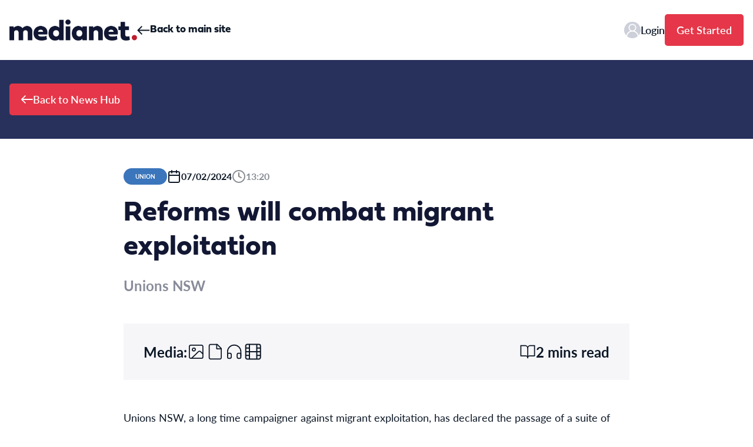

--- FILE ---
content_type: text/css
request_url: https://newshub.medianet.com.au/wp-content/themes/newshub/public/css/app.2e8020.css
body_size: 7702
content:
.v-enter-active,.v-leave-active{transition:opacity .5s ease}.v-enter-from,.v-leave-to{opacity:0}*,:after,:before{border:0 solid #e5e7eb;box-sizing:border-box}:after,:before{--tw-content:""}html{-webkit-text-size-adjust:100%;font-feature-settings:normal;font-family:ui-sans-serif,system-ui,-apple-system,Segoe UI,Roboto,Ubuntu,Cantarell,Noto Sans,sans-serif,BlinkMacSystemFont,Helvetica Neue,Arial,Apple Color Emoji,Segoe UI Emoji,Segoe UI Symbol,Noto Color Emoji;line-height:1.5;-moz-tab-size:4;tab-size:4}body{line-height:inherit;margin:0}hr{border-top-width:1px;color:inherit;height:0}abbr:where([title]){-webkit-text-decoration:underline;text-decoration:underline}h1,h2,h3,h4,h5,h6{font-size:inherit;font-weight:inherit}a{color:inherit;text-decoration:inherit}b,strong{font-weight:bolder}code,kbd,pre,samp{font-family:ui-monospace,SFMono-Regular,Menlo,Monaco,Consolas,Liberation Mono,Courier New,monospace;font-size:1em}small{font-size:80%}sub,sup{font-size:75%;line-height:0;position:relative;vertical-align:initial}sub{bottom:-.25em}sup{top:-.5em}table{border-collapse:collapse;border-color:inherit;text-indent:0}button,input,optgroup,select,textarea{color:inherit;font-family:inherit;font-size:100%;font-weight:inherit;line-height:inherit;margin:0;padding:0}button,select{text-transform:none}[type=button],[type=reset],[type=submit],button{-webkit-appearance:button;background-color:initial;background-image:none}:-moz-focusring{outline:auto}:-moz-ui-invalid{box-shadow:none}progress{vertical-align:initial}::-webkit-inner-spin-button,::-webkit-outer-spin-button{height:auto}[type=search]{-webkit-appearance:textfield;outline-offset:-2px}::-webkit-search-decoration{-webkit-appearance:none}::-webkit-file-upload-button{-webkit-appearance:button;font:inherit}summary{display:list-item}blockquote,dd,dl,figure,h1,h2,h3,h4,h5,h6,hr,p,pre{margin:0}fieldset{margin:0}fieldset,legend{padding:0}menu,ol,ul{list-style:none;margin:0;padding:0}textarea{resize:vertical}input::placeholder,textarea::placeholder{color:#9ca3af;opacity:1}[role=button],button{cursor:pointer}:disabled{cursor:default}audio,canvas,embed,iframe,img,object,svg,video{display:block;vertical-align:middle}img,video{height:auto;max-width:100%}[hidden]{display:none}*,:after,:before{--tw-border-spacing-x:0;--tw-border-spacing-y:0;--tw-translate-x:0;--tw-translate-y:0;--tw-rotate:0;--tw-skew-x:0;--tw-skew-y:0;--tw-scale-x:1;--tw-scale-y:1;--tw-pan-x: ;--tw-pan-y: ;--tw-pinch-zoom: ;--tw-scroll-snap-strictness:proximity;--tw-ordinal: ;--tw-slashed-zero: ;--tw-numeric-figure: ;--tw-numeric-spacing: ;--tw-numeric-fraction: ;--tw-ring-inset: ;--tw-ring-offset-width:0px;--tw-ring-offset-color:#fff;--tw-ring-color:#3b82f680;--tw-ring-offset-shadow:0 0 #0000;--tw-ring-shadow:0 0 #0000;--tw-shadow:0 0 #0000;--tw-shadow-colored:0 0 #0000;--tw-blur: ;--tw-brightness: ;--tw-contrast: ;--tw-grayscale: ;--tw-hue-rotate: ;--tw-invert: ;--tw-saturate: ;--tw-sepia: ;--tw-drop-shadow: ;--tw-backdrop-blur: ;--tw-backdrop-brightness: ;--tw-backdrop-contrast: ;--tw-backdrop-grayscale: ;--tw-backdrop-hue-rotate: ;--tw-backdrop-invert: ;--tw-backdrop-opacity: ;--tw-backdrop-saturate: ;--tw-backdrop-sepia: }::backdrop{--tw-border-spacing-x:0;--tw-border-spacing-y:0;--tw-translate-x:0;--tw-translate-y:0;--tw-rotate:0;--tw-skew-x:0;--tw-skew-y:0;--tw-scale-x:1;--tw-scale-y:1;--tw-pan-x: ;--tw-pan-y: ;--tw-pinch-zoom: ;--tw-scroll-snap-strictness:proximity;--tw-ordinal: ;--tw-slashed-zero: ;--tw-numeric-figure: ;--tw-numeric-spacing: ;--tw-numeric-fraction: ;--tw-ring-inset: ;--tw-ring-offset-width:0px;--tw-ring-offset-color:#fff;--tw-ring-color:#3b82f680;--tw-ring-offset-shadow:0 0 #0000;--tw-ring-shadow:0 0 #0000;--tw-shadow:0 0 #0000;--tw-shadow-colored:0 0 #0000;--tw-blur: ;--tw-brightness: ;--tw-contrast: ;--tw-grayscale: ;--tw-hue-rotate: ;--tw-invert: ;--tw-saturate: ;--tw-sepia: ;--tw-drop-shadow: ;--tw-backdrop-blur: ;--tw-backdrop-brightness: ;--tw-backdrop-contrast: ;--tw-backdrop-grayscale: ;--tw-backdrop-hue-rotate: ;--tw-backdrop-invert: ;--tw-backdrop-opacity: ;--tw-backdrop-saturate: ;--tw-backdrop-sepia: }.container{margin-left:auto;margin-right:auto;padding-left:1.5rem;padding-right:1.5rem;width:100%}@media (min-width:640px){.container{max-width:640px}}@media (min-width:768px){.container{max-width:768px;padding-left:1rem;padding-right:1rem}}@media (min-width:1024px){.container{max-width:1024px}}@media (min-width:1280px){.container{max-width:1280px}}@media (min-width:1536px){.container{max-width:1536px}}.hamburger{background-color:initial;border:0;color:inherit;cursor:pointer;display:inline-block;font:inherit;margin:0;overflow:visible;padding:15px;text-transform:none;transition-duration:.15s;transition-property:opacity,filter;transition-timing-function:linear}.hamburger.is-active:hover,.hamburger:hover{opacity:.7}.hamburger.is-active .hamburger-inner,.hamburger.is-active .hamburger-inner:after,.hamburger.is-active .hamburger-inner:before{background-color:#000}.hamburger-box{display:inline-block;height:24px;position:relative;width:40px}.hamburger-inner{display:block;margin-top:-2px;top:50%}.hamburger-inner,.hamburger-inner:after,.hamburger-inner:before{background-color:#000;border-radius:4px;height:4px;position:absolute;transition-duration:.15s;transition-property:transform;transition-timing-function:ease;width:40px}.hamburger-inner:after,.hamburger-inner:before{content:"";display:block}.hamburger-inner:before{top:-10px}.hamburger-inner:after{bottom:-10px}.hamburger--3dx .hamburger-box{perspective:80px}.hamburger--3dx .hamburger-inner{transition:transform .15s cubic-bezier(.645,.045,.355,1),background-color 0s cubic-bezier(.645,.045,.355,1) .1s}.hamburger--3dx .hamburger-inner:after,.hamburger--3dx .hamburger-inner:before{transition:transform 0s cubic-bezier(.645,.045,.355,1) .1s}.hamburger--3dx.is-active .hamburger-inner{background-color:initial!important;transform:rotateY(180deg)}.hamburger--3dx.is-active .hamburger-inner:before{transform:translate3d(0,10px,0) rotate(45deg)}.hamburger--3dx.is-active .hamburger-inner:after{transform:translate3d(0,-10px,0) rotate(-45deg)}.hamburger--3dx-r .hamburger-box{perspective:80px}.hamburger--3dx-r .hamburger-inner{transition:transform .15s cubic-bezier(.645,.045,.355,1),background-color 0s cubic-bezier(.645,.045,.355,1) .1s}.hamburger--3dx-r .hamburger-inner:after,.hamburger--3dx-r .hamburger-inner:before{transition:transform 0s cubic-bezier(.645,.045,.355,1) .1s}.hamburger--3dx-r.is-active .hamburger-inner{background-color:initial!important;transform:rotateY(-180deg)}.hamburger--3dx-r.is-active .hamburger-inner:before{transform:translate3d(0,10px,0) rotate(45deg)}.hamburger--3dx-r.is-active .hamburger-inner:after{transform:translate3d(0,-10px,0) rotate(-45deg)}.hamburger--3dy .hamburger-box{perspective:80px}.hamburger--3dy .hamburger-inner{transition:transform .15s cubic-bezier(.645,.045,.355,1),background-color 0s cubic-bezier(.645,.045,.355,1) .1s}.hamburger--3dy .hamburger-inner:after,.hamburger--3dy .hamburger-inner:before{transition:transform 0s cubic-bezier(.645,.045,.355,1) .1s}.hamburger--3dy.is-active .hamburger-inner{background-color:initial!important;transform:rotateX(-180deg)}.hamburger--3dy.is-active .hamburger-inner:before{transform:translate3d(0,10px,0) rotate(45deg)}.hamburger--3dy.is-active .hamburger-inner:after{transform:translate3d(0,-10px,0) rotate(-45deg)}.hamburger--3dy-r .hamburger-box{perspective:80px}.hamburger--3dy-r .hamburger-inner{transition:transform .15s cubic-bezier(.645,.045,.355,1),background-color 0s cubic-bezier(.645,.045,.355,1) .1s}.hamburger--3dy-r .hamburger-inner:after,.hamburger--3dy-r .hamburger-inner:before{transition:transform 0s cubic-bezier(.645,.045,.355,1) .1s}.hamburger--3dy-r.is-active .hamburger-inner{background-color:initial!important;transform:rotateX(180deg)}.hamburger--3dy-r.is-active .hamburger-inner:before{transform:translate3d(0,10px,0) rotate(45deg)}.hamburger--3dy-r.is-active .hamburger-inner:after{transform:translate3d(0,-10px,0) rotate(-45deg)}.hamburger--3dxy .hamburger-box{perspective:80px}.hamburger--3dxy .hamburger-inner{transition:transform .15s cubic-bezier(.645,.045,.355,1),background-color 0s cubic-bezier(.645,.045,.355,1) .1s}.hamburger--3dxy .hamburger-inner:after,.hamburger--3dxy .hamburger-inner:before{transition:transform 0s cubic-bezier(.645,.045,.355,1) .1s}.hamburger--3dxy.is-active .hamburger-inner{background-color:initial!important;transform:rotateX(180deg) rotateY(180deg)}.hamburger--3dxy.is-active .hamburger-inner:before{transform:translate3d(0,10px,0) rotate(45deg)}.hamburger--3dxy.is-active .hamburger-inner:after{transform:translate3d(0,-10px,0) rotate(-45deg)}.hamburger--3dxy-r .hamburger-box{perspective:80px}.hamburger--3dxy-r .hamburger-inner{transition:transform .15s cubic-bezier(.645,.045,.355,1),background-color 0s cubic-bezier(.645,.045,.355,1) .1s}.hamburger--3dxy-r .hamburger-inner:after,.hamburger--3dxy-r .hamburger-inner:before{transition:transform 0s cubic-bezier(.645,.045,.355,1) .1s}.hamburger--3dxy-r.is-active .hamburger-inner{background-color:initial!important;transform:rotateX(180deg) rotateY(180deg) rotate(-180deg)}.hamburger--3dxy-r.is-active .hamburger-inner:before{transform:translate3d(0,10px,0) rotate(45deg)}.hamburger--3dxy-r.is-active .hamburger-inner:after{transform:translate3d(0,-10px,0) rotate(-45deg)}.hamburger--arrow.is-active .hamburger-inner:before{transform:translate3d(-8px,0,0) rotate(-45deg) scaleX(.7)}.hamburger--arrow.is-active .hamburger-inner:after{transform:translate3d(-8px,0,0) rotate(45deg) scaleX(.7)}.hamburger--arrow-r.is-active .hamburger-inner:before{transform:translate3d(8px,0,0) rotate(45deg) scaleX(.7)}.hamburger--arrow-r.is-active .hamburger-inner:after{transform:translate3d(8px,0,0) rotate(-45deg) scaleX(.7)}.hamburger--arrowalt .hamburger-inner:before{transition:top .1s ease .1s,transform .1s cubic-bezier(.165,.84,.44,1)}.hamburger--arrowalt .hamburger-inner:after{transition:bottom .1s ease .1s,transform .1s cubic-bezier(.165,.84,.44,1)}.hamburger--arrowalt.is-active .hamburger-inner:before{top:0;transform:translate3d(-8px,-10px,0) rotate(-45deg) scaleX(.7);transition:top .1s ease,transform .1s cubic-bezier(.895,.03,.685,.22) .1s}.hamburger--arrowalt.is-active .hamburger-inner:after{bottom:0;transform:translate3d(-8px,10px,0) rotate(45deg) scaleX(.7);transition:bottom .1s ease,transform .1s cubic-bezier(.895,.03,.685,.22) .1s}.hamburger--arrowalt-r .hamburger-inner:before{transition:top .1s ease .1s,transform .1s cubic-bezier(.165,.84,.44,1)}.hamburger--arrowalt-r .hamburger-inner:after{transition:bottom .1s ease .1s,transform .1s cubic-bezier(.165,.84,.44,1)}.hamburger--arrowalt-r.is-active .hamburger-inner:before{top:0;transform:translate3d(8px,-10px,0) rotate(45deg) scaleX(.7);transition:top .1s ease,transform .1s cubic-bezier(.895,.03,.685,.22) .1s}.hamburger--arrowalt-r.is-active .hamburger-inner:after{bottom:0;transform:translate3d(8px,10px,0) rotate(-45deg) scaleX(.7);transition:bottom .1s ease,transform .1s cubic-bezier(.895,.03,.685,.22) .1s}.hamburger--arrowturn.is-active .hamburger-inner{transform:rotate(-180deg)}.hamburger--arrowturn.is-active .hamburger-inner:before{transform:translate3d(8px,0,0) rotate(45deg) scaleX(.7)}.hamburger--arrowturn.is-active .hamburger-inner:after{transform:translate3d(8px,0,0) rotate(-45deg) scaleX(.7)}.hamburger--arrowturn-r.is-active .hamburger-inner{transform:rotate(-180deg)}.hamburger--arrowturn-r.is-active .hamburger-inner:before{transform:translate3d(-8px,0,0) rotate(-45deg) scaleX(.7)}.hamburger--arrowturn-r.is-active .hamburger-inner:after{transform:translate3d(-8px,0,0) rotate(45deg) scaleX(.7)}.hamburger--boring .hamburger-inner,.hamburger--boring .hamburger-inner:after,.hamburger--boring .hamburger-inner:before{transition-property:none}.hamburger--boring.is-active .hamburger-inner{transform:rotate(45deg)}.hamburger--boring.is-active .hamburger-inner:before{opacity:0;top:0}.hamburger--boring.is-active .hamburger-inner:after{bottom:0;transform:rotate(-90deg)}.hamburger--collapse .hamburger-inner{bottom:0;top:auto;transition-delay:.13s;transition-duration:.13s;transition-timing-function:cubic-bezier(.55,.055,.675,.19)}.hamburger--collapse .hamburger-inner:after{top:-20px;transition:top .2s cubic-bezier(.33333,.66667,.66667,1) .2s,opacity .1s linear}.hamburger--collapse .hamburger-inner:before{transition:top .12s cubic-bezier(.33333,.66667,.66667,1) .2s,transform .13s cubic-bezier(.55,.055,.675,.19)}.hamburger--collapse.is-active .hamburger-inner{transform:translate3d(0,-10px,0) rotate(-45deg);transition-delay:.22s;transition-timing-function:cubic-bezier(.215,.61,.355,1)}.hamburger--collapse.is-active .hamburger-inner:after{opacity:0;top:0;transition:top .2s cubic-bezier(.33333,0,.66667,.33333),opacity .1s linear .22s}.hamburger--collapse.is-active .hamburger-inner:before{top:0;transform:rotate(-90deg);transition:top .1s cubic-bezier(.33333,0,.66667,.33333) .16s,transform .13s cubic-bezier(.215,.61,.355,1) .25s}.hamburger--collapse-r .hamburger-inner{bottom:0;top:auto;transition-delay:.13s;transition-duration:.13s;transition-timing-function:cubic-bezier(.55,.055,.675,.19)}.hamburger--collapse-r .hamburger-inner:after{top:-20px;transition:top .2s cubic-bezier(.33333,.66667,.66667,1) .2s,opacity .1s linear}.hamburger--collapse-r .hamburger-inner:before{transition:top .12s cubic-bezier(.33333,.66667,.66667,1) .2s,transform .13s cubic-bezier(.55,.055,.675,.19)}.hamburger--collapse-r.is-active .hamburger-inner{transform:translate3d(0,-10px,0) rotate(45deg);transition-delay:.22s;transition-timing-function:cubic-bezier(.215,.61,.355,1)}.hamburger--collapse-r.is-active .hamburger-inner:after{opacity:0;top:0;transition:top .2s cubic-bezier(.33333,0,.66667,.33333),opacity .1s linear .22s}.hamburger--collapse-r.is-active .hamburger-inner:before{top:0;transform:rotate(90deg);transition:top .1s cubic-bezier(.33333,0,.66667,.33333) .16s,transform .13s cubic-bezier(.215,.61,.355,1) .25s}.hamburger--elastic .hamburger-inner{top:2px;transition-duration:.275s;transition-timing-function:cubic-bezier(.68,-.55,.265,1.55)}.hamburger--elastic .hamburger-inner:before{top:10px;transition:opacity .125s ease .275s}.hamburger--elastic .hamburger-inner:after{top:20px;transition:transform .275s cubic-bezier(.68,-.55,.265,1.55)}.hamburger--elastic.is-active .hamburger-inner{transform:translate3d(0,10px,0) rotate(135deg);transition-delay:75ms}.hamburger--elastic.is-active .hamburger-inner:before{opacity:0;transition-delay:0s}.hamburger--elastic.is-active .hamburger-inner:after{transform:translate3d(0,-20px,0) rotate(-270deg);transition-delay:75ms}.hamburger--elastic-r .hamburger-inner{top:2px;transition-duration:.275s;transition-timing-function:cubic-bezier(.68,-.55,.265,1.55)}.hamburger--elastic-r .hamburger-inner:before{top:10px;transition:opacity .125s ease .275s}.hamburger--elastic-r .hamburger-inner:after{top:20px;transition:transform .275s cubic-bezier(.68,-.55,.265,1.55)}.hamburger--elastic-r.is-active .hamburger-inner{transform:translate3d(0,10px,0) rotate(-135deg);transition-delay:75ms}.hamburger--elastic-r.is-active .hamburger-inner:before{opacity:0;transition-delay:0s}.hamburger--elastic-r.is-active .hamburger-inner:after{transform:translate3d(0,-20px,0) rotate(270deg);transition-delay:75ms}.hamburger--emphatic{overflow:hidden}.hamburger--emphatic .hamburger-inner{transition:background-color .125s ease-in .175s}.hamburger--emphatic .hamburger-inner:before{left:0;transition:transform .125s cubic-bezier(.6,.04,.98,.335),top .05s linear .125s,left .125s ease-in .175s}.hamburger--emphatic .hamburger-inner:after{right:0;top:10px;transition:transform .125s cubic-bezier(.6,.04,.98,.335),top .05s linear .125s,right .125s ease-in .175s}.hamburger--emphatic.is-active .hamburger-inner{background-color:initial!important;transition-delay:0s;transition-timing-function:ease-out}.hamburger--emphatic.is-active .hamburger-inner:before{left:-80px;top:-80px;transform:translate3d(80px,80px,0) rotate(45deg);transition:left .125s ease-out,top .05s linear .125s,transform .125s cubic-bezier(.075,.82,.165,1) .175s}.hamburger--emphatic.is-active .hamburger-inner:after{right:-80px;top:-80px;transform:translate3d(-80px,80px,0) rotate(-45deg);transition:right .125s ease-out,top .05s linear .125s,transform .125s cubic-bezier(.075,.82,.165,1) .175s}.hamburger--emphatic-r{overflow:hidden}.hamburger--emphatic-r .hamburger-inner{transition:background-color .125s ease-in .175s}.hamburger--emphatic-r .hamburger-inner:before{left:0;transition:transform .125s cubic-bezier(.6,.04,.98,.335),top .05s linear .125s,left .125s ease-in .175s}.hamburger--emphatic-r .hamburger-inner:after{right:0;top:10px;transition:transform .125s cubic-bezier(.6,.04,.98,.335),top .05s linear .125s,right .125s ease-in .175s}.hamburger--emphatic-r.is-active .hamburger-inner{background-color:initial!important;transition-delay:0s;transition-timing-function:ease-out}.hamburger--emphatic-r.is-active .hamburger-inner:before{left:-80px;top:80px;transform:translate3d(80px,-80px,0) rotate(-45deg);transition:left .125s ease-out,top .05s linear .125s,transform .125s cubic-bezier(.075,.82,.165,1) .175s}.hamburger--emphatic-r.is-active .hamburger-inner:after{right:-80px;top:80px;transform:translate3d(-80px,-80px,0) rotate(45deg);transition:right .125s ease-out,top .05s linear .125s,transform .125s cubic-bezier(.075,.82,.165,1) .175s}.hamburger--minus .hamburger-inner:after,.hamburger--minus .hamburger-inner:before{transition:bottom .08s ease-out 0s,top .08s ease-out 0s,opacity 0s linear}.hamburger--minus.is-active .hamburger-inner:after,.hamburger--minus.is-active .hamburger-inner:before{opacity:0;transition:bottom .08s ease-out,top .08s ease-out,opacity 0s linear .08s}.hamburger--minus.is-active .hamburger-inner:before{top:0}.hamburger--minus.is-active .hamburger-inner:after{bottom:0}.hamburger--slider .hamburger-inner{top:2px}.hamburger--slider .hamburger-inner:before{top:10px;transition-duration:.15s;transition-property:transform,opacity;transition-timing-function:ease}.hamburger--slider .hamburger-inner:after{top:20px}.hamburger--slider.is-active .hamburger-inner{transform:translate3d(0,10px,0) rotate(45deg)}.hamburger--slider.is-active .hamburger-inner:before{opacity:0;transform:rotate(-45deg) translate3d(-5.71429px,-6px,0)}.hamburger--slider.is-active .hamburger-inner:after{transform:translate3d(0,-20px,0) rotate(-90deg)}.hamburger--slider-r .hamburger-inner{top:2px}.hamburger--slider-r .hamburger-inner:before{top:10px;transition-duration:.15s;transition-property:transform,opacity;transition-timing-function:ease}.hamburger--slider-r .hamburger-inner:after{top:20px}.hamburger--slider-r.is-active .hamburger-inner{transform:translate3d(0,10px,0) rotate(-45deg)}.hamburger--slider-r.is-active .hamburger-inner:before{opacity:0;transform:rotate(45deg) translate3d(5.71429px,-6px,0)}.hamburger--slider-r.is-active .hamburger-inner:after{transform:translate3d(0,-20px,0) rotate(90deg)}.hamburger--spin .hamburger-inner{transition-duration:.22s;transition-timing-function:cubic-bezier(.55,.055,.675,.19)}.hamburger--spin .hamburger-inner:before{transition:top .1s ease-in .25s,opacity .1s ease-in}.hamburger--spin .hamburger-inner:after{transition:bottom .1s ease-in .25s,transform .22s cubic-bezier(.55,.055,.675,.19)}.hamburger--spin.is-active .hamburger-inner{transform:rotate(225deg);transition-delay:.12s;transition-timing-function:cubic-bezier(.215,.61,.355,1)}.hamburger--spin.is-active .hamburger-inner:before{opacity:0;top:0;transition:top .1s ease-out,opacity .1s ease-out .12s}.hamburger--spin.is-active .hamburger-inner:after{bottom:0;transform:rotate(-90deg);transition:bottom .1s ease-out,transform .22s cubic-bezier(.215,.61,.355,1) .12s}.hamburger--spin-r .hamburger-inner{transition-duration:.22s;transition-timing-function:cubic-bezier(.55,.055,.675,.19)}.hamburger--spin-r .hamburger-inner:before{transition:top .1s ease-in .25s,opacity .1s ease-in}.hamburger--spin-r .hamburger-inner:after{transition:bottom .1s ease-in .25s,transform .22s cubic-bezier(.55,.055,.675,.19)}.hamburger--spin-r.is-active .hamburger-inner{transform:rotate(-225deg);transition-delay:.12s;transition-timing-function:cubic-bezier(.215,.61,.355,1)}.hamburger--spin-r.is-active .hamburger-inner:before{opacity:0;top:0;transition:top .1s ease-out,opacity .1s ease-out .12s}.hamburger--spin-r.is-active .hamburger-inner:after{bottom:0;transform:rotate(90deg);transition:bottom .1s ease-out,transform .22s cubic-bezier(.215,.61,.355,1) .12s}.hamburger--spring .hamburger-inner{top:2px;transition:background-color 0s linear .13s}.hamburger--spring .hamburger-inner:before{top:10px;transition:top .1s cubic-bezier(.33333,.66667,.66667,1) .2s,transform .13s cubic-bezier(.55,.055,.675,.19)}.hamburger--spring .hamburger-inner:after{top:20px;transition:top .2s cubic-bezier(.33333,.66667,.66667,1) .2s,transform .13s cubic-bezier(.55,.055,.675,.19)}.hamburger--spring.is-active .hamburger-inner{background-color:initial!important;transition-delay:.22s}.hamburger--spring.is-active .hamburger-inner:before{top:0;transform:translate3d(0,10px,0) rotate(45deg);transition:top .1s cubic-bezier(.33333,0,.66667,.33333) .15s,transform .13s cubic-bezier(.215,.61,.355,1) .22s}.hamburger--spring.is-active .hamburger-inner:after{top:0;transform:translate3d(0,10px,0) rotate(-45deg);transition:top .2s cubic-bezier(.33333,0,.66667,.33333),transform .13s cubic-bezier(.215,.61,.355,1) .22s}.hamburger--spring-r .hamburger-inner{bottom:0;top:auto;transition-delay:0s;transition-duration:.13s;transition-timing-function:cubic-bezier(.55,.055,.675,.19)}.hamburger--spring-r .hamburger-inner:after{top:-20px;transition:top .2s cubic-bezier(.33333,.66667,.66667,1) .2s,opacity 0s linear}.hamburger--spring-r .hamburger-inner:before{transition:top .1s cubic-bezier(.33333,.66667,.66667,1) .2s,transform .13s cubic-bezier(.55,.055,.675,.19)}.hamburger--spring-r.is-active .hamburger-inner{transform:translate3d(0,-10px,0) rotate(-45deg);transition-delay:.22s;transition-timing-function:cubic-bezier(.215,.61,.355,1)}.hamburger--spring-r.is-active .hamburger-inner:after{opacity:0;top:0;transition:top .2s cubic-bezier(.33333,0,.66667,.33333),opacity 0s linear .22s}.hamburger--spring-r.is-active .hamburger-inner:before{top:0;transform:rotate(90deg);transition:top .1s cubic-bezier(.33333,0,.66667,.33333) .15s,transform .13s cubic-bezier(.215,.61,.355,1) .22s}.hamburger--stand .hamburger-inner{transition:transform 75ms cubic-bezier(.55,.055,.675,.19) .15s,background-color 0s linear 75ms}.hamburger--stand .hamburger-inner:before{transition:top 75ms ease-in 75ms,transform 75ms cubic-bezier(.55,.055,.675,.19) 0s}.hamburger--stand .hamburger-inner:after{transition:bottom 75ms ease-in 75ms,transform 75ms cubic-bezier(.55,.055,.675,.19) 0s}.hamburger--stand.is-active .hamburger-inner{background-color:initial!important;transform:rotate(90deg);transition:transform 75ms cubic-bezier(.215,.61,.355,1) 0s,background-color 0s linear .15s}.hamburger--stand.is-active .hamburger-inner:before{top:0;transform:rotate(-45deg);transition:top 75ms ease-out .1s,transform 75ms cubic-bezier(.215,.61,.355,1) .15s}.hamburger--stand.is-active .hamburger-inner:after{bottom:0;transform:rotate(45deg);transition:bottom 75ms ease-out .1s,transform 75ms cubic-bezier(.215,.61,.355,1) .15s}.hamburger--stand-r .hamburger-inner{transition:transform 75ms cubic-bezier(.55,.055,.675,.19) .15s,background-color 0s linear 75ms}.hamburger--stand-r .hamburger-inner:before{transition:top 75ms ease-in 75ms,transform 75ms cubic-bezier(.55,.055,.675,.19) 0s}.hamburger--stand-r .hamburger-inner:after{transition:bottom 75ms ease-in 75ms,transform 75ms cubic-bezier(.55,.055,.675,.19) 0s}.hamburger--stand-r.is-active .hamburger-inner{background-color:initial!important;transform:rotate(-90deg);transition:transform 75ms cubic-bezier(.215,.61,.355,1) 0s,background-color 0s linear .15s}.hamburger--stand-r.is-active .hamburger-inner:before{top:0;transform:rotate(-45deg);transition:top 75ms ease-out .1s,transform 75ms cubic-bezier(.215,.61,.355,1) .15s}.hamburger--stand-r.is-active .hamburger-inner:after{bottom:0;transform:rotate(45deg);transition:bottom 75ms ease-out .1s,transform 75ms cubic-bezier(.215,.61,.355,1) .15s}.hamburger--squeeze .hamburger-inner{transition-duration:75ms;transition-timing-function:cubic-bezier(.55,.055,.675,.19)}.hamburger--squeeze .hamburger-inner:before{transition:top 75ms ease .12s,opacity 75ms ease}.hamburger--squeeze .hamburger-inner:after{transition:bottom 75ms ease .12s,transform 75ms cubic-bezier(.55,.055,.675,.19)}.hamburger--squeeze.is-active .hamburger-inner{transform:rotate(45deg);transition-delay:.12s;transition-timing-function:cubic-bezier(.215,.61,.355,1)}.hamburger--squeeze.is-active .hamburger-inner:before{opacity:0;top:0;transition:top 75ms ease,opacity 75ms ease .12s}.hamburger--squeeze.is-active .hamburger-inner:after{bottom:0;transform:rotate(-90deg);transition:bottom 75ms ease,transform 75ms cubic-bezier(.215,.61,.355,1) .12s}.hamburger--vortex .hamburger-inner{transition-duration:.2s;transition-timing-function:cubic-bezier(.19,1,.22,1)}.hamburger--vortex .hamburger-inner:after,.hamburger--vortex .hamburger-inner:before{transition-delay:.1s;transition-duration:0s;transition-timing-function:linear}.hamburger--vortex .hamburger-inner:before{transition-property:top,opacity}.hamburger--vortex .hamburger-inner:after{transition-property:bottom,transform}.hamburger--vortex.is-active .hamburger-inner{transform:rotate(765deg);transition-timing-function:cubic-bezier(.19,1,.22,1)}.hamburger--vortex.is-active .hamburger-inner:after,.hamburger--vortex.is-active .hamburger-inner:before{transition-delay:0s}.hamburger--vortex.is-active .hamburger-inner:before{opacity:0;top:0}.hamburger--vortex.is-active .hamburger-inner:after{bottom:0;transform:rotate(90deg)}.hamburger--vortex-r .hamburger-inner{transition-duration:.2s;transition-timing-function:cubic-bezier(.19,1,.22,1)}.hamburger--vortex-r .hamburger-inner:after,.hamburger--vortex-r .hamburger-inner:before{transition-delay:.1s;transition-duration:0s;transition-timing-function:linear}.hamburger--vortex-r .hamburger-inner:before{transition-property:top,opacity}.hamburger--vortex-r .hamburger-inner:after{transition-property:bottom,transform}.hamburger--vortex-r.is-active .hamburger-inner{transform:rotate(-765deg);transition-timing-function:cubic-bezier(.19,1,.22,1)}.hamburger--vortex-r.is-active .hamburger-inner:after,.hamburger--vortex-r.is-active .hamburger-inner:before{transition-delay:0s}.hamburger--vortex-r.is-active .hamburger-inner:before{opacity:0;top:0}.hamburger--vortex-r.is-active .hamburger-inner:after{bottom:0;transform:rotate(-90deg)}:root{--menu-bar-item-height:2px;--menu-bar-item-width:28px}.hamburger{height:22px;padding:0}.hamburger,.hamburger .hamburger-inner{width:28px;width:var(--menu-bar-item-width)}.hamburger .hamburger-inner{height:2px;height:var(--menu-bar-item-height)}.hamburger .hamburger-inner:after,.hamburger .hamburger-inner:before{height:2px;height:var(--menu-bar-item-height);width:80%}.hamburger .hamburger-inner:after{width:50%}.hamburger.is-active .hamburger-inner:after,.hamburger.is-active .hamburger-inner:before{width:100%}.wysiwyg p{margin-bottom:1rem}.wysiwyg p,.wysiwyg span{--tw-text-opacity:1!important;color:#0c1725!important;color:rgba(12,23,37,var(--tw-text-opacity))!important;font-family:lato,Helvetica,Arial,sans-serif!important;font-size:1.125rem!important;line-height:1.5!important}.wysiwyg strong,.wysiwyg strong span{--tw-text-opacity:1!important;color:#0c1725!important;color:rgba(12,23,37,var(--tw-text-opacity))!important;font-family:lato,Helvetica,Arial,sans-serif!important;font-size:1.125rem!important;font-weight:700!important;line-height:1.5!important}.wysiwyg a{--tw-text-opacity:1;color:#e53749;color:rgba(229,55,73,var(--tw-text-opacity));transition-duration:.5s;transition-property:all;transition-timing-function:cubic-bezier(.4,0,.2,1)}.wysiwyg a:hover{--tw-text-opacity:1;color:#bf1f2e;color:rgba(191,31,46,var(--tw-text-opacity))}.wysiwyg a span{--tw-text-opacity:1!important;color:#e53749!important;color:rgba(229,55,73,var(--tw-text-opacity))!important;transition-duration:.5s;transition-property:all;transition-timing-function:cubic-bezier(.4,0,.2,1)}.wysiwyg a span:hover{--tw-text-opacity:1!important;color:#bf1f2e!important;color:rgba(191,31,46,var(--tw-text-opacity))!important}.wysiwyg ul li{margin-bottom:1.5rem;padding-left:1.5rem;position:relative}.wysiwyg ul li:before{--tw-bg-opacity:1;--tw-content:"";background-color:#bf1f2e;background-color:rgba(191,31,46,var(--tw-bg-opacity));border-radius:9999px;content:"";content:var(--tw-content);height:.5rem;left:0;margin-top:.5rem;position:absolute;top:0;width:.5rem}.wysiwyg ul li ul{margin-top:1.5rem}.wysiwyg ul li ul li{position:relative}.wysiwyg ul li ul li:before{--tw-border-opacity:1;--tw-content:"";background-color:initial;border-color:#0c1725;border-color:rgba(12,23,37,var(--tw-border-opacity));border-radius:9999px;border-width:1px;content:"";content:var(--tw-content);height:.5rem;left:0;margin-top:.5rem;position:absolute;top:0;width:.5rem}.wysiwyg ol li{counter-increment:step-counter;margin-bottom:1.5rem;padding-left:1.5rem;position:relative}.wysiwyg ol li:before{content:counter(step-counter)".";left:0;position:absolute;top:0}.wysiwyg ol li ol{margin-top:1.5rem}.wysiwyg ol li ol li{counter-increment:step-counter-child}.wysiwyg ol li ol li:before{content:counter(step-counter-child)"."}.wysiwyg picture img{padding-bottom:1rem;padding-top:1rem}.hubspot-newsletter #hubspotForm{width:100%}.hubspot-newsletter #hubspotForm form{display:flex;flex-wrap:wrap;gap:1rem}@media (min-width:1024px){.hubspot-newsletter #hubspotForm form{flex-wrap:nowrap}}.hubspot-newsletter #hubspotForm form label{display:none}.hubspot-newsletter #hubspotForm form .hs-email{flex:1 1 auto;position:relative}.hubspot-newsletter #hubspotForm form .hs-email input[type=email]{--tw-text-opacity:1;border-radius:5px;border-width:1px;color:#121733;color:rgba(18,23,51,var(--tw-text-opacity));font-size:1.125rem;font-weight:600;line-height:1.75rem;padding:.875rem 1.125rem;width:100%}.hubspot-newsletter #hubspotForm form .hs-email input[type=email]::placeholder{opacity:.5}@media (min-width:1024px){.hubspot-newsletter #hubspotForm form .hs-email input[type=email]{padding-left:1.25rem;padding-right:1.25rem}}.hubspot-newsletter #hubspotForm form .hs-email input.invalid.error{--tw-border-opacity:1;border-color:#e53749;border-color:rgba(229,55,73,var(--tw-border-opacity))}.hubspot-newsletter #hubspotForm form ul.hs-error-msgs{display:none}.hubspot-newsletter #hubspotForm form .input+ul.hs-error-msgs{display:block}.hubspot-newsletter #hubspotForm form ul.hs-error-msgs{left:0;margin-top:-1.5rem;position:absolute;top:0}@media (min-width:768px){.hubspot-newsletter #hubspotForm form ul.hs-error-msgs{bottom:0;margin-bottom:-1.75rem;top:auto}}.hubspot-newsletter #hubspotForm form ul.hs-error-msgs label{--tw-text-opacity:1;color:#e53749;color:rgba(229,55,73,var(--tw-text-opacity));display:block;font-size:14px}.hubspot-newsletter #hubspotForm form .hs_error_rollup{display:none}.hubspot-newsletter #hubspotForm form .hs_submit.hs-submit{--tw-bg-opacity:1;--tw-text-opacity:1;align-items:center;background-color:#e53749;background-color:rgba(229,55,73,var(--tw-bg-opacity));border-radius:5px;color:#fff;color:rgba(255,255,255,var(--tw-text-opacity));cursor:pointer;display:flex;font-size:1.125rem;font-weight:600;line-height:1.75rem;position:relative;transition-duration:.5s;transition-property:all;transition-timing-function:cubic-bezier(.4,0,.2,1);width:100%}.hubspot-newsletter #hubspotForm form .hs_submit.hs-submit:hover{--tw-bg-opacity:1;background-color:#bf1f2e;background-color:rgba(191,31,46,var(--tw-bg-opacity))}@media (min-width:768px){.hubspot-newsletter #hubspotForm form .hs_submit.hs-submit{width:auto}}.hubspot-newsletter #hubspotForm form .hs_submit.hs-submit .actions{margin-left:auto;margin-right:auto;position:relative}.hubspot-newsletter #hubspotForm form .hs_submit.hs-submit .actions:hover:after{--tw-translate-x:0.25rem;transform:translate(.25rem,var(--tw-translate-y)) rotate(var(--tw-rotate)) skewX(var(--tw-skew-x)) skewY(var(--tw-skew-y)) scaleX(var(--tw-scale-x)) scaleY(var(--tw-scale-y));transform:translate(var(--tw-translate-x),var(--tw-translate-y)) rotate(var(--tw-rotate)) skewX(var(--tw-skew-x)) skewY(var(--tw-skew-y)) scaleX(var(--tw-scale-x)) scaleY(var(--tw-scale-y))}.hubspot-newsletter #hubspotForm form .hs_submit.hs-submit .actions:after{--tw-content:"";background-image:url("data:image/svg+xml;charset=utf-8,%3Csvg width='21' height='16' fill='none' xmlns='http://www.w3.org/2000/svg'%3E%3Cpath d='m20.714 7.31-6.249-6.251a.976.976 0 1 0-1.381 1.38l4.582 4.582H.976a.976.976 0 1 0 0 1.954h16.69l-4.582 4.584a.977.977 0 0 0 1.381 1.38l6.249-6.248a.976.976 0 0 0 0-1.382Z' fill='%23fff'/%3E%3C/svg%3E");background-repeat:no-repeat;background-size:cover;content:"";content:var(--tw-content);height:16px;margin-right:1.25rem;margin-top:1.3rem;position:absolute;right:0;top:0;transition-duration:.5s;transition-property:all;transition-timing-function:cubic-bezier(.4,0,.2,1);width:22px}.hubspot-newsletter #hubspotForm form .hs_submit.hs-submit input{border-style:none;cursor:pointer;padding:13px 3.25rem 13px 1.25rem}.sr-only{clip:rect(0,0,0,0);border-width:0;height:1px;margin:-1px;overflow:hidden;padding:0;position:absolute;white-space:nowrap;width:1px}.static{position:static}.fixed{position:fixed}.absolute{position:absolute}.relative{position:relative}.right-0{right:0}.top-0{top:0}.left-0{left:0}.bottom-0{bottom:0}.z-\[1\]{z-index:1}.z-0{z-index:0}.z-\[2\]{z-index:2}.z-10{z-index:10}.mx-auto{margin-left:auto;margin-right:auto}.my-\[0\.625rem\]{margin-bottom:.625rem;margin-top:.625rem}.mb-\[2rem\]{margin-bottom:2rem}.mb-\[6\.25rem\]{margin-bottom:6.25rem}.mb-\[2\.25rem\]{margin-bottom:2.25rem}.mb-\[1rem\]{margin-bottom:1rem}.mb-\[0\.875rem\]{margin-bottom:.875rem}.mt-\[1\.5rem\]{margin-top:1.5rem}.mr-\[1\.5rem\]{margin-right:1.5rem}.mt-\[1rem\]{margin-top:1rem}.mb-\[4\.375rem\]{margin-bottom:4.375rem}.mt-\[1\.875rem\]{margin-top:1.875rem}.mb-\[2\.5rem\]{margin-bottom:2.5rem}.mb-\[0\.75rem\]{margin-bottom:.75rem}.mb-\[1\.875rem\]{margin-bottom:1.875rem}.mb-\[3\.125rem\]{margin-bottom:3.125rem}.mb-\[1\.25rem\]{margin-bottom:1.25rem}.mb-\[1\.5rem\]{margin-bottom:1.5rem}.mb-\[0\.5rem\]{margin-bottom:.5rem}.mb-\[0\.625rem\]{margin-bottom:.625rem}.mt-\[0\.5rem\]{margin-top:.5rem}.mt-\[72px\]{margin-top:72px}.block{display:block}.inline-block{display:inline-block}.inline{display:inline}.flex{display:flex}.grid{display:grid}.contents{display:contents}.hidden{display:none}.h-\[0\.5rem\]{height:.5rem}.h-\[2rem\]{height:2rem}.h-full{height:100%}.h-\[8px\]{height:8px}.h-\[6px\]{height:6px}.h-auto{height:auto}.h-\[0\.75rem\]{height:.75rem}.h-\[1rem\]{height:1rem}.h-\[1\.75rem\]{height:1.75rem}.h-\[1\.5rem\]{height:1.5rem}.h-\[1\.25rem\]{height:1.25rem}.h-\[0\.9375rem\]{height:.9375rem}.h-\[30px\]{height:30px}.h-\[36px\]{height:36px}.h-\[222px\]{height:222px}.h-\[144px\]{height:144px}.max-h-\[26\.75rem\]{max-height:26.75rem}.max-h-\[10\.75rem\]{max-height:10.75rem}.min-h-\[29\.75rem\]{min-height:29.75rem}.min-h-\[580px\]{min-height:580px}.min-h-\[10\.75rem\]{min-height:10.75rem}.w-\[0\.5rem\]{width:.5rem}.w-\[2rem\]{width:2rem}.w-auto{width:auto}.w-full{width:100%}.w-\[12px\]{width:12px}.w-\[0\.75rem\]{width:.75rem}.w-\[1rem\]{width:1rem}.w-\[1\.75rem\]{width:1.75rem}.w-\[1\.5rem\]{width:1.5rem}.w-\[1\.25rem\]{width:1.25rem}.w-\[1\.375rem\]{width:1.375rem}.w-\[30px\]{width:30px}.w-\[150px\]{width:150px}.w-\[217px\]{width:217px}.max-w-\[86rem\]{max-width:86rem}.max-w-\[46rem\]{max-width:46rem}.max-w-\[55\.75rem\]{max-width:55.75rem}.max-w-\[24rem\]{max-width:24rem}.max-w-\[32rem\]{max-width:32rem}.max-w-\[38\.25rem\]{max-width:38.25rem}.max-w-\[70rem\]{max-width:70rem}.max-w-\[26rem\]{max-width:26rem}.max-w-\[41rem\]{max-width:41rem}.flex-auto{flex:1 1 auto}.flex-none{flex:none}.flex-1{flex:1 1 0%}.flex-initial{flex:0 1 auto}.flex-shrink-0{flex-shrink:0}.-rotate-90{--tw-rotate:-90deg;transform:translate(var(--tw-translate-x),var(--tw-translate-y)) rotate(-90deg) skewX(var(--tw-skew-x)) skewY(var(--tw-skew-y)) scaleX(var(--tw-scale-x)) scaleY(var(--tw-scale-y));transform:translate(var(--tw-translate-x),var(--tw-translate-y)) rotate(var(--tw-rotate)) skewX(var(--tw-skew-x)) skewY(var(--tw-skew-y)) scaleX(var(--tw-scale-x)) scaleY(var(--tw-scale-y))}.rotate-90{--tw-rotate:90deg;transform:translate(var(--tw-translate-x),var(--tw-translate-y)) rotate(90deg) skewX(var(--tw-skew-x)) skewY(var(--tw-skew-y)) scaleX(var(--tw-scale-x)) scaleY(var(--tw-scale-y));transform:translate(var(--tw-translate-x),var(--tw-translate-y)) rotate(var(--tw-rotate)) skewX(var(--tw-skew-x)) skewY(var(--tw-skew-y)) scaleX(var(--tw-scale-x)) scaleY(var(--tw-scale-y))}.rotate-180{--tw-rotate:180deg;transform:translate(var(--tw-translate-x),var(--tw-translate-y)) rotate(180deg) skewX(var(--tw-skew-x)) skewY(var(--tw-skew-y)) scaleX(var(--tw-scale-x)) scaleY(var(--tw-scale-y));transform:translate(var(--tw-translate-x),var(--tw-translate-y)) rotate(var(--tw-rotate)) skewX(var(--tw-skew-x)) skewY(var(--tw-skew-y)) scaleX(var(--tw-scale-x)) scaleY(var(--tw-scale-y))}.transform-gpu{transform:translate3d(var(--tw-translate-x),var(--tw-translate-y),0) rotate(var(--tw-rotate)) skewX(var(--tw-skew-x)) skewY(var(--tw-skew-y)) scaleX(var(--tw-scale-x)) scaleY(var(--tw-scale-y))}.cursor-not-allowed{cursor:not-allowed}.cursor-default{cursor:default}.cursor-pointer{cursor:pointer}.resize{resize:both}.appearance-none{-webkit-appearance:none;appearance:none}.grid-cols-1{grid-template-columns:repeat(1,minmax(0,1fr))}.flex-row-reverse{flex-direction:row-reverse}.flex-col{flex-direction:column}.flex-wrap{flex-wrap:wrap}.items-start{align-items:flex-start}.items-end{align-items:flex-end}.items-center{align-items:center}.justify-end{justify-content:flex-end}.justify-center{justify-content:center}.justify-between{justify-content:space-between}.gap-\[0\.25rem\]{gap:.25rem}.gap-\[1rem\]{gap:1rem}.gap-\[1\.25rem\]{gap:1.25rem}.gap-\[1\.875rem\]{gap:1.875rem}.gap-\[1\.5rem\]{gap:1.5rem}.gap-\[0\.625rem\]{gap:.625rem}.gap-\[3\.125rem\]{gap:3.125rem}.gap-\[10px\]{gap:10px}.gap-\[0\.75rem\]{gap:.75rem}.gap-\[2\.875rem\]{gap:2.875rem}.gap-\[1\.75rem\]{gap:1.75rem}.overflow-hidden{overflow:hidden}.break-words{word-wrap:break-word}.rounded-\[0\.25rem\]{border-radius:.25rem}.rounded-\[5px\]{border-radius:5px}.rounded-\[10px\]{border-radius:10px}.rounded-full{border-radius:9999px}.border{border-width:1px}.border-b{border-bottom-width:1px}.border-solid{border-style:solid}.border-grey-lavender{--tw-border-opacity:1;border-color:#d8dae5;border-color:rgba(216,218,229,var(--tw-border-opacity))}.border-grey-platinum{--tw-border-opacity:1;border-color:#d9d9d9;border-color:rgba(217,217,217,var(--tw-border-opacity))}.border-grey-flash{--tw-border-opacity:1;border-color:#f6f6f9;border-color:rgba(246,246,249,var(--tw-border-opacity))}.bg-blue-dark{--tw-bg-opacity:1;background-color:#0c1725;background-color:rgba(12,23,37,var(--tw-bg-opacity))}.bg-indigo-400{--tw-bg-opacity:1;background-color:#818cf8;background-color:rgba(129,140,248,var(--tw-bg-opacity))}.bg-green-400{--tw-bg-opacity:1;background-color:#4ade80;background-color:rgba(74,222,128,var(--tw-bg-opacity))}.bg-yellow-400{--tw-bg-opacity:1;background-color:#facc15;background-color:rgba(250,204,21,var(--tw-bg-opacity))}.bg-red-400{--tw-bg-opacity:1;background-color:#f87171;background-color:rgba(248,113,113,var(--tw-bg-opacity))}.bg-blue-indigo{--tw-bg-opacity:1;background-color:#28315c;background-color:rgba(40,49,92,var(--tw-bg-opacity))}.bg-transparent{background-color:initial}.bg-grey-flash{--tw-bg-opacity:1;background-color:#f6f6f9;background-color:rgba(246,246,249,var(--tw-bg-opacity))}.bg-white{--tw-bg-opacity:1;background-color:#fff;background-color:rgba(255,255,255,var(--tw-bg-opacity))}.bg-grey-lavender{--tw-bg-opacity:1;background-color:#d8dae5;background-color:rgba(216,218,229,var(--tw-bg-opacity))}.bg-red-coral{--tw-bg-opacity:1;background-color:#e53749;background-color:rgba(229,55,73,var(--tw-bg-opacity))}.bg-blue-ocean{--tw-bg-opacity:1;background-color:#3b75bb;background-color:rgba(59,117,187,var(--tw-bg-opacity))}.bg-grey-seasalt{--tw-bg-opacity:1;background-color:#f6f6f6;background-color:rgba(246,246,246,var(--tw-bg-opacity))}.bg-black{--tw-bg-opacity:1;background-color:#000;background-color:rgba(0,0,0,var(--tw-bg-opacity))}.bg-grey{--tw-bg-opacity:1;background-color:#f9f9f9;background-color:rgba(249,249,249,var(--tw-bg-opacity))}.bg-opacity-50{--tw-bg-opacity:0.5}.fill-current{fill:currentColor}.stroke-current{stroke:currentColor}.object-contain{object-fit:contain}.object-cover{object-fit:cover}.object-center{object-position:center}.p-\[1rem\]{padding:1rem}.py-\[2\.5rem\]{padding-bottom:2.5rem;padding-top:2.5rem}.px-0{padding-left:0;padding-right:0}.py-\[13px\]{padding-bottom:13px;padding-top:13px}.px-\[1\.25rem\]{padding-left:1.25rem;padding-right:1.25rem}.px-\[78px\]{padding-left:78px;padding-right:78px}.px-\[0\.625rem\]{padding-left:.625rem;padding-right:.625rem}.py-\[1\.5rem\]{padding-bottom:1.5rem;padding-top:1.5rem}.px-\[1\.5rem\]{padding-left:1.5rem;padding-right:1.5rem}.px-\[1rem\]{padding-left:1rem;padding-right:1rem}.px-\[2\.5rem\]{padding-left:2.5rem;padding-right:2.5rem}.py-\[1\.25rem\]{padding-bottom:1.25rem;padding-top:1.25rem}.py-\[1\.875rem\]{padding-bottom:1.875rem;padding-top:1.875rem}.px-\[2\.125rem\]{padding-left:2.125rem;padding-right:2.125rem}.py-\[2rem\]{padding-bottom:2rem;padding-top:2rem}.px-\[20px\]{padding-left:20px;padding-right:20px}.py-\[3\.125rem\]{padding-bottom:3.125rem;padding-top:3.125rem}.py-\[0\.5rem\]{padding-bottom:.5rem;padding-top:.5rem}.px-\[2rem\]{padding-left:2rem;padding-right:2rem}.py-\[1\.625rem\]{padding-bottom:1.625rem;padding-top:1.625rem}.pt-\[3\.5rem\]{padding-top:3.5rem}.pb-\[3\.5rem\]{padding-bottom:3.5rem}.\!pb-\[0\.5rem\]{padding-bottom:.5rem!important}.pb-\[1\.5rem\]{padding-bottom:1.5rem}.pt-\[1\.5rem\]{padding-top:1.5rem}.pt-\[5rem\]{padding-top:5rem}.pb-\[6\.25rem\]{padding-bottom:6.25rem}.pb-\[3rem\]{padding-bottom:3rem}.text-center{text-align:center}.font-body{font-family:lato,Helvetica,Arial,sans-serif}.font-head{font-family:fieldwork,Helvetica,Arial,sans-serif}.text-base{font-size:1rem}.text-\[12px\]{font-size:12px}.text-\[40px\]{font-size:40px}.text-b1{font-size:1.25rem}.text-b3{font-size:1rem}.text-b2{font-size:1.125rem}.text-\[14px\]{font-size:14px}.text-\[20px\]{font-size:20px}.text-\[24px\]{font-size:24px}.text-\[32px\]{font-size:32px}.text-\[10px\]{font-size:10px}.text-\[36px\]{font-size:36px}.\!text-b3{font-size:1rem!important}.font-medium{font-weight:500}.font-bold{font-weight:700}.font-normal{font-weight:400}.font-semibold{font-weight:600}.uppercase{text-transform:uppercase}.italic{font-style:italic}.leading-b3{line-height:1.625rem}.leading-\[1rem\]{line-height:1rem}.leading-\[56px\]{line-height:56px}.leading-b1{line-height:1.875rem}.leading-b2{line-height:1.75rem}.leading-\[24px\]{line-height:24px}.leading-\[34px\]{line-height:34px}.leading-\[1\.1\]{line-height:1.1}.leading-\[12px\]{line-height:12px}.leading-\[20px\]{line-height:20px}.leading-\[22px\]{line-height:22px}.leading-\[46px\]{line-height:46px}.leading-\[1\.25rem\]{line-height:1.25rem}.leading-h2{line-height:3.625rem}.text-blue-dark{--tw-text-opacity:1;color:#0c1725;color:rgba(12,23,37,var(--tw-text-opacity))}.text-white{--tw-text-opacity:1;color:#fff;color:rgba(255,255,255,var(--tw-text-opacity))}.text-indigo-50{--tw-text-opacity:1;color:#eef2ff;color:rgba(238,242,255,var(--tw-text-opacity))}.text-green-50{--tw-text-opacity:1;color:#f0fdf4;color:rgba(240,253,244,var(--tw-text-opacity))}.text-yellow-50{--tw-text-opacity:1;color:#fefce8;color:rgba(254,252,232,var(--tw-text-opacity))}.text-red-50{--tw-text-opacity:1;color:#fef2f2;color:rgba(254,242,242,var(--tw-text-opacity))}.text-red-coral{--tw-text-opacity:1;color:#e53749;color:rgba(229,55,73,var(--tw-text-opacity))}.text-blue-navy{--tw-text-opacity:1;color:#121733;color:rgba(18,23,51,var(--tw-text-opacity))}.text-blue-indigo{--tw-text-opacity:1;color:#28315c;color:rgba(40,49,92,var(--tw-text-opacity))}.text-grey-slate{--tw-text-opacity:1;color:#76788a;color:rgba(118,120,138,var(--tw-text-opacity))}.text-black{--tw-text-opacity:1;color:#000;color:rgba(0,0,0,var(--tw-text-opacity))}.antialiased{-webkit-font-smoothing:antialiased;-moz-osx-font-smoothing:grayscale}.opacity-50{opacity:.5}.opacity-20{opacity:.2}.opacity-40{opacity:.4}.outline{outline-style:solid}.blur-xl{--tw-blur:blur(24px);filter:blur(24px) var(--tw-brightness) var(--tw-contrast) var(--tw-grayscale) var(--tw-hue-rotate) var(--tw-invert) var(--tw-saturate) var(--tw-sepia) var(--tw-drop-shadow);filter:var(--tw-blur) var(--tw-brightness) var(--tw-contrast) var(--tw-grayscale) var(--tw-hue-rotate) var(--tw-invert) var(--tw-saturate) var(--tw-sepia) var(--tw-drop-shadow)}.drop-shadow-soft{--tw-drop-shadow:drop-shadow(0px 2px 15px #00000026);filter:var(--tw-blur) var(--tw-brightness) var(--tw-contrast) var(--tw-grayscale) var(--tw-hue-rotate) var(--tw-invert) var(--tw-saturate) var(--tw-sepia) drop-shadow(0 2px 15px rgba(0,0,0,.15));filter:var(--tw-blur) var(--tw-brightness) var(--tw-contrast) var(--tw-grayscale) var(--tw-hue-rotate) var(--tw-invert) var(--tw-saturate) var(--tw-sepia) var(--tw-drop-shadow)}.transition-all{transition-duration:.15s;transition-property:all;transition-timing-function:cubic-bezier(.4,0,.2,1)}.transition{transition-duration:.15s;transition-property:color,background-color,border-color,text-decoration-color,fill,stroke,opacity,box-shadow,transform,filter,-webkit-backdrop-filter;transition-property:color,background-color,border-color,text-decoration-color,fill,stroke,opacity,box-shadow,transform,filter,backdrop-filter;transition-property:color,background-color,border-color,text-decoration-color,fill,stroke,opacity,box-shadow,transform,filter,backdrop-filter,-webkit-backdrop-filter;transition-timing-function:cubic-bezier(.4,0,.2,1)}.duration-300{transition-duration:.3s}.duration-500{transition-duration:.5s}.ease-in-out{transition-timing-function:cubic-bezier(.4,0,.2,1)}.line-clamp-4{-webkit-line-clamp:4}.line-clamp-3,.line-clamp-4{-webkit-box-orient:vertical;display:-webkit-box;overflow:hidden}.line-clamp-3{-webkit-line-clamp:3}.line-clamp-\[12\]{-webkit-box-orient:vertical;-webkit-line-clamp:12;display:-webkit-box;overflow:hidden}.placeholder\:font-semibold::placeholder{font-weight:600}.placeholder\:text-blue-dark::placeholder{--tw-text-opacity:1;color:#0c1725;color:rgba(12,23,37,var(--tw-text-opacity))}.placeholder\:opacity-50::placeholder{opacity:.5}.hover\:bg-blue-dark:hover{--tw-bg-opacity:1;background-color:#0c1725;background-color:rgba(12,23,37,var(--tw-bg-opacity))}.hover\:bg-red:hover{--tw-bg-opacity:1;background-color:#bf1f2e;background-color:rgba(191,31,46,var(--tw-bg-opacity))}.hover\:bg-opacity-50:hover{--tw-bg-opacity:0.5}.hover\:text-white:hover{--tw-text-opacity:1;color:#fff;color:rgba(255,255,255,var(--tw-text-opacity))}.hover\:text-red:hover{--tw-text-opacity:1;color:#bf1f2e;color:rgba(191,31,46,var(--tw-text-opacity))}.focus\:not-sr-only:focus{clip:auto;height:auto;margin:0;overflow:visible;padding:0;position:static;white-space:normal;width:auto}.group:hover .group-hover\:-translate-x-1{--tw-translate-x:-0.25rem;transform:translate(-.25rem,var(--tw-translate-y)) rotate(var(--tw-rotate)) skewX(var(--tw-skew-x)) skewY(var(--tw-skew-y)) scaleX(var(--tw-scale-x)) scaleY(var(--tw-scale-y));transform:translate(var(--tw-translate-x),var(--tw-translate-y)) rotate(var(--tw-rotate)) skewX(var(--tw-skew-x)) skewY(var(--tw-skew-y)) scaleX(var(--tw-scale-x)) scaleY(var(--tw-scale-y))}@media (min-width:768px){.md\:my-\[1\.25rem\]{margin-bottom:1.25rem;margin-top:1.25rem}.md\:mb-\[2\.75rem\]{margin-bottom:2.75rem}.md\:mb-0{margin-bottom:0}.md\:flex{display:flex}.md\:hidden{display:none}.md\:w-auto{width:auto}.md\:w-\[210px\]{width:210px}.md\:grid-cols-2{grid-template-columns:repeat(2,minmax(0,1fr))}.md\:flex-row{flex-direction:row}.md\:flex-nowrap{flex-wrap:nowrap}.md\:justify-start{justify-content:flex-start}.md\:justify-center{justify-content:center}.md\:gap-\[3\.125rem\]{gap:3.125rem}.md\:gap-\[1rem\]{gap:1rem}.md\:p-0{padding:0}.md\:px-\[1rem\]{padding-left:1rem;padding-right:1rem}.md\:py-\[3\.125rem\]{padding-bottom:3.125rem;padding-top:3.125rem}.md\:px-0{padding-left:0;padding-right:0}.md\:pt-\[5\.75rem\]{padding-top:5.75rem}.md\:pb-\[5\.75rem\]{padding-bottom:5.75rem}.md\:\!pb-\[1\.75rem\]{padding-bottom:1.75rem!important}.md\:text-center{text-align:center}.md\:text-\[24px\]{font-size:24px}.md\:text-h2{font-size:3rem}.md\:\!text-\[10px\]{font-size:10px!important}.md\:text-b2{font-size:1.125rem}.md\:leading-b1{line-height:1.875rem}.md\:leading-h2{line-height:3.625rem}.md\:leading-b2{line-height:1.75rem}}@media (min-width:1024px){.lg\:absolute{position:absolute}.lg\:mb-\[3\.125rem\]{margin-bottom:3.125rem}.lg\:mt-\[3\.25rem\]{margin-top:3.25rem}.lg\:mb-\[6\.25rem\]{margin-bottom:6.25rem}.lg\:mb-\[3\.75rem\]{margin-bottom:3.75rem}.lg\:mb-0{margin-bottom:0}.lg\:mb-\[1\.25rem\]{margin-bottom:1.25rem}.lg\:mb-\[0\.25rem\]{margin-bottom:.25rem}.lg\:mb-\[-4\.75rem\]{margin-bottom:-4.75rem}.lg\:block{display:block}.lg\:flex{display:flex}.lg\:hidden{display:none}.lg\:h-\[36px\]{height:36px}.lg\:h-\[144px\]{height:144px}.lg\:max-h-\[11\.875rem\]{max-height:11.875rem}.lg\:min-h-\[37rem\]{min-height:37rem}.lg\:min-h-\[11\.875rem\]{min-height:11.875rem}.lg\:w-auto{width:auto}.lg\:w-\[217px\]{width:217px}.lg\:max-w-\[324px\]{max-width:324px}.lg\:max-w-\[210px\]{max-width:210px}.lg\:grid-cols-3{grid-template-columns:repeat(3,minmax(0,1fr))}.lg\:flex-row{flex-direction:row}.lg\:items-center{align-items:center}.lg\:justify-start{justify-content:flex-start}.lg\:gap-\[4\.5rem\]{gap:4.5rem}.lg\:gap-\[1\.875rem\]{gap:1.875rem}.lg\:gap-\[1rem\]{gap:1rem}.lg\:gap-\[0\.5rem\]{gap:.5rem}.lg\:rounded-\[1rem\]{border-radius:1rem}.lg\:px-\[1rem\]{padding-left:1rem;padding-right:1rem}.lg\:py-\[4\.375rem\]{padding-bottom:4.375rem;padding-top:4.375rem}.lg\:px-\[4\.375rem\]{padding-left:4.375rem;padding-right:4.375rem}.lg\:px-\[2\.5rem\]{padding-left:2.5rem;padding-right:2.5rem}.lg\:px-\[3\.75rem\]{padding-left:3.75rem;padding-right:3.75rem}.lg\:py-\[2\.25rem\]{padding-bottom:2.25rem;padding-top:2.25rem}.lg\:pl-0{padding-left:0}.lg\:pr-\[4\.375rem\]{padding-right:4.375rem}.lg\:pb-0{padding-bottom:0}.lg\:pt-0{padding-top:0}.lg\:pb-\[5\.25rem\]{padding-bottom:5.25rem}.lg\:pt-\[2\.5rem\]{padding-top:2.5rem}.lg\:text-left{text-align:left}.lg\:text-h1{font-size:4rem}.lg\:text-h3{font-size:1.875rem}.lg\:text-h2{font-size:3rem}.lg\:leading-\[90px\]{line-height:90px}.lg\:leading-\[42px\]{line-height:42px}.lg\:leading-\[2\.625rem\]{line-height:2.625rem}.lg\:leading-h2{line-height:3.625rem}.lg\:leading-b1{line-height:1.875rem}.lg\:line-clamp-\[10\]{-webkit-box-orient:vertical;-webkit-line-clamp:10;display:-webkit-box;overflow:hidden}}

--- FILE ---
content_type: text/javascript
request_url: https://newshub.medianet.com.au/wp-content/themes/newshub/public/js/259.d42252.js
body_size: 870
content:
"use strict";(self.webpackChunk_roots_bud_sage_sage=self.webpackChunk_roots_bud_sage_sage||[]).push([[259],{"../node_modules/vue-style-loader/lib/addStylesClient.js":(e,t,n)=>{function r(e,t){for(var n=[],r={},s=0;s<t.length;s++){var a=t[s],o=a[0],i={id:e+":"+s,css:a[1],media:a[2],sourceMap:a[3]};r[o]?r[o].parts.push(i):n.push(r[o]={id:o,parts:[i]})}return n}n.d(t,{Z:()=>h});var s="undefined"!=typeof document;if("undefined"!=typeof DEBUG&&DEBUG&&!s)throw new Error("vue-style-loader cannot be used in a non-browser environment. Use { target: 'node' } in your Webpack config to indicate a server-rendering environment.");var a={},o=s&&(document.head||document.getElementsByTagName("head")[0]),i=null,d=0,u=!1,l=function(){},c=null,f="data-vue-ssr-id",p="undefined"!=typeof navigator&&/msie [6-9]\b/.test(navigator.userAgent.toLowerCase());function h(e,t,n,s){u=n,c=s||{};var o=r(e,t);return v(o),function(t){for(var n=[],s=0;s<o.length;s++){var i=o[s];(d=a[i.id]).refs--,n.push(d)}for(t?v(o=r(e,t)):o=[],s=0;s<n.length;s++){var d;if(0===(d=n[s]).refs){for(var u=0;u<d.parts.length;u++)d.parts[u]();delete a[d.id]}}}}function v(e){for(var t=0;t<e.length;t++){var n=e[t],r=a[n.id];if(r){r.refs++;for(var s=0;s<r.parts.length;s++)r.parts[s](n.parts[s]);for(;s<n.parts.length;s++)r.parts.push(g(n.parts[s]));r.parts.length>n.parts.length&&(r.parts.length=n.parts.length)}else{var o=[];for(s=0;s<n.parts.length;s++)o.push(g(n.parts[s]));a[n.id]={id:n.id,refs:1,parts:o}}}}function m(){var e=document.createElement("style");return e.type="text/css",o.appendChild(e),e}function g(e){var t,n,r=document.querySelector("style["+f+'~="'+e.id+'"]');if(r){if(u)return l;r.parentNode.removeChild(r)}if(p){var s=d++;r=i||(i=m()),t=C.bind(null,r,s,!1),n=C.bind(null,r,s,!0)}else r=m(),t=w.bind(null,r),n=function(){r.parentNode.removeChild(r)};return t(e),function(r){if(r){if(r.css===e.css&&r.media===e.media&&r.sourceMap===e.sourceMap)return;t(e=r)}else n()}}var y,b=(y=[],function(e,t){return y[e]=t,y.filter(Boolean).join("\n")});function C(e,t,n,r){var s=n?"":r.css;if(e.styleSheet)e.styleSheet.cssText=b(t,s);else{var a=document.createTextNode(s),o=e.childNodes;o[t]&&e.removeChild(o[t]),o.length?e.insertBefore(a,o[t]):e.appendChild(a)}}function w(e,t){var n=t.css,r=t.media,s=t.sourceMap;if(r&&e.setAttribute("media",r),c.ssrId&&e.setAttribute(f,t.id),s&&(n+="\n/*# sourceURL="+s.sources[0]+" */",n+="\n/*# sourceMappingURL=data:application/json;base64,"+btoa(unescape(encodeURIComponent(JSON.stringify(s))))+" */"),e.styleSheet)e.styleSheet.cssText=n;else{for(;e.firstChild;)e.removeChild(e.firstChild);e.appendChild(document.createTextNode(n))}}},"../node_modules/@roots/sage/lib/client/dom-ready.js":(e,t)=>{t.Z=e=>{window.requestAnimationFrame((async function t(){document.body?await e():window.requestAnimationFrame(t)}))}}}]);

--- FILE ---
content_type: application/javascript; charset=UTF-8
request_url: https://newshub.medianet.com.au/cdn-cgi/challenge-platform/scripts/jsd/main.js
body_size: 4373
content:
window._cf_chl_opt={VnHPF6:'b'};~function(R,i,c,e,b,a,m,E){R=Y,function(g,G,Vm,y,z,D){for(Vm={g:184,G:165,z:127,D:207,Q:193,M:217,F:140,X:221,C:213,W:134},y=Y,z=g();!![];)try{if(D=-parseInt(y(Vm.g))/1*(parseInt(y(Vm.G))/2)+-parseInt(y(Vm.z))/3+-parseInt(y(Vm.D))/4*(parseInt(y(Vm.Q))/5)+parseInt(y(Vm.M))/6+parseInt(y(Vm.F))/7+parseInt(y(Vm.X))/8*(parseInt(y(Vm.C))/9)+-parseInt(y(Vm.W))/10,G===D)break;else z.push(z.shift())}catch(Q){z.push(z.shift())}}(V,651394),i=this||self,c=i[R(163)],e={},e[R(227)]='o',e[R(128)]='s',e[R(219)]='u',e[R(122)]='z',e[R(204)]='n',e[R(229)]='I',e[R(120)]='b',b=e,i[R(192)]=function(g,G,z,D,Vk,Vn,Vu,V3,M,F,X,C,W,B){if(Vk={g:188,G:224,z:145,D:223,Q:176,M:216,F:176,X:216,C:164,W:228,l:231,d:138,B:150},Vn={g:181,G:231,z:153},Vu={g:132,G:187,z:133,D:212},V3=R,null===G||void 0===G)return D;for(M=I(G),g[V3(Vk.g)][V3(Vk.G)]&&(M=M[V3(Vk.z)](g[V3(Vk.g)][V3(Vk.G)](G))),M=g[V3(Vk.D)][V3(Vk.Q)]&&g[V3(Vk.M)]?g[V3(Vk.D)][V3(Vk.F)](new g[(V3(Vk.X))](M)):function(O,V4,S){for(V4=V3,O[V4(Vn.g)](),S=0;S<O[V4(Vn.G)];O[S+1]===O[S]?O[V4(Vn.z)](S+1,1):S+=1);return O}(M),F='nAsAaAb'.split('A'),F=F[V3(Vk.C)][V3(Vk.W)](F),X=0;X<M[V3(Vk.l)];C=M[X],W=f(g,G,C),F(W)?(B=W==='s'&&!g[V3(Vk.d)](G[C]),V3(Vk.B)===z+C?Q(z+C,W):B||Q(z+C,G[C])):Q(z+C,W),X++);return D;function Q(O,S,V2){V2=Y,Object[V2(Vu.g)][V2(Vu.G)][V2(Vu.z)](D,S)||(D[S]=[]),D[S][V2(Vu.D)](O)}},a=R(166)[R(162)](';'),m=a[R(164)][R(228)](a),i[R(190)]=function(g,G,VJ,V5,z,D,Q,M){for(VJ={g:146,G:231,z:179,D:212,Q:201},V5=R,z=Object[V5(VJ.g)](G),D=0;D<z[V5(VJ.G)];D++)if(Q=z[D],Q==='f'&&(Q='N'),g[Q]){for(M=0;M<G[z[D]][V5(VJ.G)];-1===g[Q][V5(VJ.z)](G[z[D]][M])&&(m(G[z[D]][M])||g[Q][V5(VJ.D)]('o.'+G[z[D]][M])),M++);}else g[Q]=G[z[D]][V5(VJ.Q)](function(F){return'o.'+F})},E=function(VW,Vr,VC,VX,VF,VQ,V7,G,z,D){return VW={g:167,G:148},Vr={g:156,G:212,z:156,D:156,Q:178,M:156,F:236},VC={g:231},VX={g:232},VF={g:231,G:236,z:132,D:187,Q:133,M:187,F:132,X:232,C:212,W:232,l:212,d:156,B:132,O:187,S:232,L:156,o:212,H:212,s:178},VQ={g:155,G:236},V7=R,G=String[V7(VW.g)],z={'h':function(Q){return Q==null?'':z.g(Q,6,function(M,V8){return V8=Y,V8(VQ.g)[V8(VQ.G)](M)})},'g':function(Q,M,F,V9,X,C,W,B,O,S,L,o,H,s,K,x,T,P){if(V9=V7,Q==null)return'';for(C={},W={},B='',O=2,S=3,L=2,o=[],H=0,s=0,K=0;K<Q[V9(VF.g)];K+=1)if(x=Q[V9(VF.G)](K),Object[V9(VF.z)][V9(VF.D)][V9(VF.Q)](C,x)||(C[x]=S++,W[x]=!0),T=B+x,Object[V9(VF.z)][V9(VF.M)][V9(VF.Q)](C,T))B=T;else{if(Object[V9(VF.F)][V9(VF.D)][V9(VF.Q)](W,B)){if(256>B[V9(VF.X)](0)){for(X=0;X<L;H<<=1,s==M-1?(s=0,o[V9(VF.C)](F(H)),H=0):s++,X++);for(P=B[V9(VF.W)](0),X=0;8>X;H=P&1.04|H<<1.86,s==M-1?(s=0,o[V9(VF.C)](F(H)),H=0):s++,P>>=1,X++);}else{for(P=1,X=0;X<L;H=P|H<<1.42,s==M-1?(s=0,o[V9(VF.l)](F(H)),H=0):s++,P=0,X++);for(P=B[V9(VF.X)](0),X=0;16>X;H=H<<1.5|1.84&P,M-1==s?(s=0,o[V9(VF.C)](F(H)),H=0):s++,P>>=1,X++);}O--,0==O&&(O=Math[V9(VF.d)](2,L),L++),delete W[B]}else for(P=C[B],X=0;X<L;H=P&1|H<<1,s==M-1?(s=0,o[V9(VF.l)](F(H)),H=0):s++,P>>=1,X++);B=(O--,0==O&&(O=Math[V9(VF.d)](2,L),L++),C[T]=S++,String(x))}if(B!==''){if(Object[V9(VF.B)][V9(VF.O)][V9(VF.Q)](W,B)){if(256>B[V9(VF.S)](0)){for(X=0;X<L;H<<=1,M-1==s?(s=0,o[V9(VF.C)](F(H)),H=0):s++,X++);for(P=B[V9(VF.S)](0),X=0;8>X;H=H<<1.29|P&1,M-1==s?(s=0,o[V9(VF.l)](F(H)),H=0):s++,P>>=1,X++);}else{for(P=1,X=0;X<L;H=P|H<<1.16,M-1==s?(s=0,o[V9(VF.l)](F(H)),H=0):s++,P=0,X++);for(P=B[V9(VF.S)](0),X=0;16>X;H=1&P|H<<1,s==M-1?(s=0,o[V9(VF.C)](F(H)),H=0):s++,P>>=1,X++);}O--,0==O&&(O=Math[V9(VF.L)](2,L),L++),delete W[B]}else for(P=C[B],X=0;X<L;H=1&P|H<<1.05,s==M-1?(s=0,o[V9(VF.C)](F(H)),H=0):s++,P>>=1,X++);O--,0==O&&L++}for(P=2,X=0;X<L;H=1.11&P|H<<1,s==M-1?(s=0,o[V9(VF.o)](F(H)),H=0):s++,P>>=1,X++);for(;;)if(H<<=1,s==M-1){o[V9(VF.H)](F(H));break}else s++;return o[V9(VF.s)]('')},'j':function(Q,VV){return VV=V7,Q==null?'':''==Q?null:z.i(Q[VV(VC.g)],32768,function(M,VY){return VY=VV,Q[VY(VX.g)](M)})},'i':function(Q,M,F,Vh,X,C,W,B,O,S,L,o,H,s,K,x,P,T){for(Vh=V7,X=[],C=4,W=4,B=3,O=[],o=F(0),H=M,s=1,S=0;3>S;X[S]=S,S+=1);for(K=0,x=Math[Vh(Vr.g)](2,2),L=1;L!=x;T=H&o,H>>=1,H==0&&(H=M,o=F(s++)),K|=L*(0<T?1:0),L<<=1);switch(K){case 0:for(K=0,x=Math[Vh(Vr.g)](2,8),L=1;L!=x;T=o&H,H>>=1,0==H&&(H=M,o=F(s++)),K|=(0<T?1:0)*L,L<<=1);P=G(K);break;case 1:for(K=0,x=Math[Vh(Vr.g)](2,16),L=1;L!=x;T=H&o,H>>=1,H==0&&(H=M,o=F(s++)),K|=(0<T?1:0)*L,L<<=1);P=G(K);break;case 2:return''}for(S=X[3]=P,O[Vh(Vr.G)](P);;){if(s>Q)return'';for(K=0,x=Math[Vh(Vr.z)](2,B),L=1;x!=L;T=o&H,H>>=1,0==H&&(H=M,o=F(s++)),K|=(0<T?1:0)*L,L<<=1);switch(P=K){case 0:for(K=0,x=Math[Vh(Vr.g)](2,8),L=1;x!=L;T=o&H,H>>=1,H==0&&(H=M,o=F(s++)),K|=(0<T?1:0)*L,L<<=1);X[W++]=G(K),P=W-1,C--;break;case 1:for(K=0,x=Math[Vh(Vr.D)](2,16),L=1;L!=x;T=H&o,H>>=1,0==H&&(H=M,o=F(s++)),K|=L*(0<T?1:0),L<<=1);X[W++]=G(K),P=W-1,C--;break;case 2:return O[Vh(Vr.Q)]('')}if(C==0&&(C=Math[Vh(Vr.M)](2,B),B++),X[P])P=X[P];else if(W===P)P=S+S[Vh(Vr.F)](0);else return null;O[Vh(Vr.G)](P),X[W++]=S+P[Vh(Vr.F)](0),C--,S=P,0==C&&(C=Math[Vh(Vr.M)](2,B),B++)}}},D={},D[V7(VW.G)]=z.h,D}(),v();function J(z,D,VT,Va,Q,M,F){if(VT={g:142,G:125,z:226,D:159,Q:233,M:131,F:180,X:154,C:159,W:233,l:175,d:139,B:180},Va=R,Q=Va(VT.g),!z[Va(VT.G)])return;D===Va(VT.z)?(M={},M[Va(VT.D)]=Q,M[Va(VT.Q)]=z.r,M[Va(VT.M)]=Va(VT.z),i[Va(VT.F)][Va(VT.X)](M,'*')):(F={},F[Va(VT.C)]=Q,F[Va(VT.W)]=z.r,F[Va(VT.M)]=Va(VT.l),F[Va(VT.d)]=D,i[Va(VT.B)][Va(VT.X)](F,'*'))}function V(VP){return VP='sort,style,ontimeout,1403VFpPQW,chlApiClientVersion,/b/ov1/0.5738187999241001:1764216601:MgHeKxCQr594XW7e0ncYOV1phFhTjLS_j-MJYU8zMCM/,hasOwnProperty,Object,iframe,Jxahl3,catch,BAnB4,1555CrQpVM,mAxV0,createElement,jsd,contentDocument,navigator,http-code:,msg,map,send,POST,number,onload,removeChild,7556IiWJXu,DOMContentLoaded,BHcSU3,/cdn-cgi/challenge-platform/h/,error on cf_chl_props,push,54NLtIsR,floor,XMLHttpRequest,Set,2142894yegdib,chlApiUrl,undefined,onreadystatechange,1549352VmzvFz,display: none,Array,getOwnPropertyNames,readyState,success,object,bind,bigint,_cf_chl_opt,length,charCodeAt,sid,addEventListener,timeout,charAt,onerror,boolean,errorInfoObject,symbol,getPrototypeOf,function,api,now,3429129JBiPiJ,string,status,random,event,prototype,call,2388350nTjQwT,chlApiRumWidgetAgeMs,NUDr6,wfJU3,isNaN,detail,8074493LgeLGQ,Function,cloudflare-invisible,open,appendChild,concat,keys,[native code],JDtvmTkl,loading,d.cookie,xhr-error,/invisible/jsd,splice,postMessage,IYVtXuzm94ACqUd2Woyfv$1EF-JpKlZkB7r+RgQ3OjacGMT6Lh0e8i5NwSsxPHbDn,pow,chctx,__CF$cv$params,source,chlApiSitekey,/jsd/oneshot/13c98df4ef2d/0.5738187999241001:1764216601:MgHeKxCQr594XW7e0ncYOV1phFhTjLS_j-MJYU8zMCM/,split,document,includes,74yvZnlG,_cf_chl_opt;WVJdi2;tGfE6;eHFr4;rZpcH7;DMab5;uBWD2;TZOO6;NFIEc5;SBead5;rNss8;ssnu4;WlNXb1;QNPd6;BAnB4;Jxahl3;fLDZ5;fAvt5,fromCharCode,tabIndex,toString,contentWindow,clientInformation,isArray,VnHPF6,stringify,error,from,body,join,indexOf,parent'.split(','),V=function(){return VP},V()}function Y(h,g,G){return G=V(),Y=function(z,i,c){return z=z-120,c=G[z],c},Y(h,g)}function Z(g,Vl,Vg){return Vl={g:130},Vg=R,Math[Vg(Vl.g)]()<g}function U(g,G,Vj,N){return Vj={g:141,G:132,z:169,D:133,Q:179,M:147},N=R,G instanceof g[N(Vj.g)]&&0<g[N(Vj.g)][N(Vj.G)][N(Vj.z)][N(Vj.D)](G)[N(Vj.Q)](N(Vj.M))}function k(D,Q,Vo,Vb,M,F,X,C,W,l,d,B){if(Vo={g:200,G:175,z:158,D:210,Q:230,M:173,F:186,X:152,C:215,W:143,l:203,d:235,B:183,O:160,S:137,L:218,o:136,H:135,s:209,K:185,x:194,T:121,P:157,VH:159,Vs:196,Vq:202,VK:148},Vb=R,!Z(.01))return![];F=(M={},M[Vb(Vo.g)]=D,M[Vb(Vo.G)]=Q,M);try{X=i[Vb(Vo.z)],C=Vb(Vo.D)+i[Vb(Vo.Q)][Vb(Vo.M)]+Vb(Vo.F)+X.r+Vb(Vo.X),W=new i[(Vb(Vo.C))](),W[Vb(Vo.W)](Vb(Vo.l),C),W[Vb(Vo.d)]=2500,W[Vb(Vo.B)]=function(){},l={},l[Vb(Vo.O)]=i[Vb(Vo.Q)][Vb(Vo.S)],l[Vb(Vo.L)]=i[Vb(Vo.Q)][Vb(Vo.o)],l[Vb(Vo.H)]=i[Vb(Vo.Q)][Vb(Vo.s)],l[Vb(Vo.K)]=i[Vb(Vo.Q)][Vb(Vo.x)],d=l,B={},B[Vb(Vo.T)]=F,B[Vb(Vo.P)]=d,B[Vb(Vo.VH)]=Vb(Vo.Vs),W[Vb(Vo.Vq)](E[Vb(Vo.VK)](B))}catch(O){}}function A(Vd,VG,g,G,z,D){return Vd={g:158,G:214,z:126},VG=R,g=i[VG(Vd.g)],G=3600,z=Math[VG(Vd.G)](+atob(g.t)),D=Math[VG(Vd.G)](Date[VG(Vd.z)]()/1e3),D-z>G?![]:!![]}function j(VD,V6,z,D,Q,M,F){V6=(VD={g:195,G:189,z:182,D:222,Q:168,M:177,F:144,X:170,C:171,W:198,l:197,d:177,B:206},R);try{return z=c[V6(VD.g)](V6(VD.G)),z[V6(VD.z)]=V6(VD.D),z[V6(VD.Q)]='-1',c[V6(VD.M)][V6(VD.F)](z),D=z[V6(VD.X)],Q={},Q=BAnB4(D,D,'',Q),Q=BAnB4(D,D[V6(VD.C)]||D[V6(VD.W)],'n.',Q),Q=BAnB4(D,z[V6(VD.l)],'d.',Q),c[V6(VD.d)][V6(VD.B)](z),M={},M.r=Q,M.e=null,M}catch(X){return F={},F.r={},F.e=X,F}}function v(Vx,VK,Vs,VU,g,G,z,D,Q){if(Vx={g:158,G:125,z:225,D:149,Q:234,M:208,F:220},VK={g:225,G:149,z:220},Vs={g:211},VU=R,g=i[VU(Vx.g)],!g)return;if(!A())return;(G=![],z=g[VU(Vx.G)]===!![],D=function(Vf,M){if(Vf=VU,!G){if(G=!![],!A())return;M=j(),n(M.r,function(F){J(g,F)}),M.e&&k(Vf(Vs.g),M.e)}},c[VU(Vx.z)]!==VU(Vx.D))?D():i[VU(Vx.Q)]?c[VU(Vx.Q)](VU(Vx.M),D):(Q=c[VU(Vx.F)]||function(){},c[VU(Vx.F)]=function(VI){VI=VU,Q(),c[VI(VK.g)]!==VI(VK.G)&&(c[VI(VK.z)]=Q,D())})}function n(g,G,VS,VO,VB,Vt,Vz,z,D){VS={g:158,G:215,z:143,D:203,Q:210,M:230,F:173,X:161,C:125,W:235,l:183,d:205,B:237,O:202,S:148,L:174},VO={g:151},VB={g:129,G:226,z:199},Vt={g:235},Vz=R,z=i[Vz(VS.g)],D=new i[(Vz(VS.G))](),D[Vz(VS.z)](Vz(VS.D),Vz(VS.Q)+i[Vz(VS.M)][Vz(VS.F)]+Vz(VS.X)+z.r),z[Vz(VS.C)]&&(D[Vz(VS.W)]=5e3,D[Vz(VS.l)]=function(Vi){Vi=Vz,G(Vi(Vt.g))}),D[Vz(VS.d)]=function(Vc){Vc=Vz,D[Vc(VB.g)]>=200&&D[Vc(VB.g)]<300?G(Vc(VB.G)):G(Vc(VB.z)+D[Vc(VB.g)])},D[Vz(VS.B)]=function(Ve){Ve=Vz,G(Ve(VO.g))},D[Vz(VS.O)](E[Vz(VS.S)](JSON[Vz(VS.L)](g)))}function f(g,G,z,VZ,V0,D){V0=(VZ={g:191,G:223,z:172,D:124},R);try{return G[z][V0(VZ.g)](function(){}),'p'}catch(Q){}try{if(null==G[z])return void 0===G[z]?'u':'x'}catch(M){return'i'}return g[V0(VZ.G)][V0(VZ.z)](G[z])?'a':G[z]===g[V0(VZ.G)]?'p5':G[z]===!0?'T':!1===G[z]?'F':(D=typeof G[z],V0(VZ.D)==D?U(g,G[z])?'N':'f':b[D]||'?')}function I(g,VA,V1,G){for(VA={g:145,G:146,z:123},V1=R,G=[];null!==g;G=G[V1(VA.g)](Object[V1(VA.G)](g)),g=Object[V1(VA.z)](g));return G}}()

--- FILE ---
content_type: text/javascript
request_url: https://newshub.medianet.com.au/wp-content/themes/newshub/public/js/app.172ed0.js
body_size: 5395
content:
(self.webpackChunk_roots_bud_sage_sage=self.webpackChunk_roots_bud_sage_sage||[]).push([[143],{"../node_modules/mini-css-extract-plugin/dist/loader.js??minicss!../node_modules/@roots/bud-support/lib/css-loader/index.cjs??css!../node_modules/postcss-loader/dist/cjs.js??postcss!./styles/app.css":()=>{},"../node_modules/mini-css-extract-plugin/dist/loader.js??minicss!../node_modules/@roots/bud-support/lib/css-loader/index.cjs??css!../node_modules/vue-loader/dist/stylePostLoader.js!../node_modules/postcss-loader/dist/cjs.js??postcss!../node_modules/vue-loader/dist/index.js??vue!./scripts/components/ArticleFilter.vue?vue&type=style&index=0&id=f3245694&lang=css":()=>{},"../node_modules/mini-css-extract-plugin/dist/loader.js??minicss!../node_modules/@roots/bud-support/lib/css-loader/index.cjs??css!../node_modules/vue-loader/dist/stylePostLoader.js!../node_modules/postcss-loader/dist/cjs.js??postcss!../node_modules/vue-loader/dist/index.js??vue!./scripts/components/mobile-menu/MobileMenu.vue?vue&type=style&index=0&id=777cea27&lang=css":()=>{},"./styles/app.css":(e,s,t)=>{var l=t("../node_modules/mini-css-extract-plugin/dist/loader.js??minicss!../node_modules/@roots/bud-support/lib/css-loader/index.cjs??css!../node_modules/postcss-loader/dist/cjs.js??postcss!./styles/app.css");l.__esModule&&(l=l.default),"string"==typeof l&&(l=[[e.id,l,""]]),l.locals&&(e.exports=l.locals),(0,t("../node_modules/vue-style-loader/lib/addStylesClient.js").Z)("651c9d9e",l,!0,{})},"../node_modules/vue-style-loader/index.js!../node_modules/mini-css-extract-plugin/dist/loader.js??minicss!../node_modules/@roots/bud-support/lib/css-loader/index.cjs??css!../node_modules/vue-loader/dist/stylePostLoader.js!../node_modules/postcss-loader/dist/cjs.js??postcss!../node_modules/vue-loader/dist/index.js??vue!./scripts/components/ArticleFilter.vue?vue&type=style&index=0&id=f3245694&lang=css":(e,s,t)=>{var l=t("../node_modules/mini-css-extract-plugin/dist/loader.js??minicss!../node_modules/@roots/bud-support/lib/css-loader/index.cjs??css!../node_modules/vue-loader/dist/stylePostLoader.js!../node_modules/postcss-loader/dist/cjs.js??postcss!../node_modules/vue-loader/dist/index.js??vue!./scripts/components/ArticleFilter.vue?vue&type=style&index=0&id=f3245694&lang=css");l.__esModule&&(l=l.default),"string"==typeof l&&(l=[[e.id,l,""]]),l.locals&&(e.exports=l.locals),(0,t("../node_modules/vue-style-loader/lib/addStylesClient.js").Z)("582a4120",l,!0,{})},"../node_modules/vue-style-loader/index.js!../node_modules/mini-css-extract-plugin/dist/loader.js??minicss!../node_modules/@roots/bud-support/lib/css-loader/index.cjs??css!../node_modules/vue-loader/dist/stylePostLoader.js!../node_modules/postcss-loader/dist/cjs.js??postcss!../node_modules/vue-loader/dist/index.js??vue!./scripts/components/mobile-menu/MobileMenu.vue?vue&type=style&index=0&id=777cea27&lang=css":(e,s,t)=>{var l=t("../node_modules/mini-css-extract-plugin/dist/loader.js??minicss!../node_modules/@roots/bud-support/lib/css-loader/index.cjs??css!../node_modules/vue-loader/dist/stylePostLoader.js!../node_modules/postcss-loader/dist/cjs.js??postcss!../node_modules/vue-loader/dist/index.js??vue!./scripts/components/mobile-menu/MobileMenu.vue?vue&type=style&index=0&id=777cea27&lang=css");l.__esModule&&(l=l.default),"string"==typeof l&&(l=[[e.id,l,""]]),l.locals&&(e.exports=l.locals),(0,t("../node_modules/vue-style-loader/lib/addStylesClient.js").Z)("57f3fc60",l,!0,{})},"./scripts/app.js":(e,s,t)=>{"use strict";var l=t("../node_modules/@roots/sage/lib/client/dom-ready.js"),o=t("../node_modules/vue/dist/vue.esm-bundler.js"),n=t("../node_modules/pinia/dist/pinia.mjs");const r={xmlns:"http://www.w3.org/2000/svg",fill:"none",viewBox:"0 0 28 28",class:"fill-current"},a=[(0,o._)("g",{fill:"fill-current",opacity:".23"},[(0,o._)("path",{d:"M14 5.166a4.884 4.884 0 1 0 0 9.768 4.884 4.884 0 0 0 0-9.768Z"}),(0,o._)("path",{d:"M14 0A13.992 13.992 0 0 0 3.554 23.311a10.73 10.73 0 0 1 6.967-7.745 6.524 6.524 0 1 1 6.96 0 10.739 10.739 0 0 1 6.963 7.747A13.992 13.992 0 0 0 14 0Z"}),(0,o._)("path",{d:"M4.981 24.699a13.97 13.97 0 0 0 18.036 0 9.073 9.073 0 0 0-18.036 0Z"})],-1)];var i=t("../node_modules/vue-loader/dist/exportHelper.js");const d={};var u=(0,i.Z)(d,[["render",function(e,s){return(0,o.wg)(),(0,o.iD)("svg",r,a)}]]);const c={xmlns:"http://www.w3.org/2000/svg",fill:"none",viewBox:"0 0 21 15",class:"fill-current"},p=[(0,o._)("path",{class:"fill-current",d:"m.286 8.19 6.249 6.252a.977.977 0 0 0 1.381-1.382L3.334 8.479h16.69a.977.977 0 0 0 0-1.953H3.334l4.582-4.584A.977.977 0 0 0 6.535.561L.286 6.808a.976.976 0 0 0 0 1.381Z"},null,-1)],m={};var g=(0,i.Z)(m,[["render",function(e,s){return(0,o.wg)(),(0,o.iD)("svg",c,p)}]]);const v=(0,n.Q_)("mobileMenuStore",(()=>{const e=(0,o.iH)(!1);return{isOpen:e,doToggle:function(){e.value=!e.value}}})),b={key:0,"data-name":"v.mobile-menu",class:"bg-transparent fixed left-0 top-0 w-full z-10 mt-[72px] h-full"},x={class:"bg-white py-[1.625rem] z-[1] relative"},w={class:"container"},_={href:"https://www.medianet.com.au/",class:"text-b2 font-head leading-b3 text-blue-dark font-bold flex items-center gap-[10px] group"},f={class:"bg-grey py-[1.5rem] z-[1] relative"},h={class:"container flex items-center justify-between"},y={href:"https://platform.medianet.com.au/",class:"font-semibold text-b2 leading-b2 cursor-pointer flex items-center text-blue-dark gap-[1rem]",target:"_blank"},j=(0,o._)("a",{href:"https://platform.medianet.com.au/",class:"bg-red-coral rounded-[5px] py-[13px] px-[20px] text-white font-semibold text-b2 leading-b2 cursor-pointer block",target:"_blank"}," Get Started ",-1);var k={__name:"MobileMenu",setup(e){const s=v();return(e,t)=>((0,o.wg)(),(0,o.j4)(o.uT,null,{default:(0,o.w5)((()=>[(0,o.SU)(s).isOpen?((0,o.wg)(),(0,o.iD)("div",b,[(0,o._)("span",{onClick:t[0]||(t[0]=function(){return(0,o.SU)(s).doToggle&&(0,o.SU)(s).doToggle(...arguments)}),class:"bg-black w-full h-full absolute left-0 top-0 opacity-40 z-0"}),(0,o._)("div",x,[(0,o._)("div",w,[(0,o._)("a",_,[(0,o.Wm)(g,{class:"w-[1.375rem] h-[0.9375rem]"}),(0,o.Uk)(" Back to main site ")])])]),(0,o._)("div",f,[(0,o._)("div",h,[(0,o._)("a",y,[(0,o.Wm)(u,{class:"w-[1.75rem] h-[1.75rem] text-blue-indigo"}),(0,o.Uk)(" Login ")]),j])])])):(0,o.kq)("",!0)])),_:1}))}};t("../node_modules/vue-style-loader/index.js!../node_modules/mini-css-extract-plugin/dist/loader.js??minicss!../node_modules/@roots/bud-support/lib/css-loader/index.cjs??css!../node_modules/vue-loader/dist/stylePostLoader.js!../node_modules/postcss-loader/dist/cjs.js??postcss!../node_modules/vue-loader/dist/index.js??vue!./scripts/components/mobile-menu/MobileMenu.vue?vue&type=style&index=0&id=777cea27&lang=css");var C=k;const M=[(0,o._)("span",{class:"hamburger-box"},[(0,o._)("span",{class:"hamburger-inner"})],-1)];var S={__name:"MobileMenuButton",setup(e){const s=v();return(e,t)=>((0,o.wg)(),(0,o.iD)("button",{"data-name":"v.mobile-menu-button",onClick:t[0]||(t[0]=(0,o.iM)((function(){return(0,o.SU)(s).doToggle&&(0,o.SU)(s).doToggle(...arguments)}),["prevent"])),class:(0,o.C_)([{"is-active":(0,o.SU)(s).isOpen},"hamburger hamburger--slider"]),type:"button"},M,2))}};const F={xmlns:"http://www.w3.org/2000/svg",fill:"none",viewBox:"0 0 11 7",class:"stroke-current"},H=[(0,o._)("path",{d:"M5.575 5.22 1.432 1.074a.26.26 0 0 0-.367.367l4.323 4.33a.26.26 0 0 0 .367 0l4.333-4.33a.261.261 0 0 0 .057-.282.26.26 0 0 0-.424-.084L5.575 5.22Z"},null,-1)],L={};var D=(0,i.Z)(L,[["render",function(e,s){return(0,o.wg)(),(0,o.iD)("svg",F,H)}]]),O={sm:"640px",md:"768px",lg:"1024px",xl:"1280px","2xl":"1536px"};const W=(0,n.Q_)("screenStore",(()=>{const e=(0,o.iH)(!1);return parseInt(window.innerWidth)>=O.lg.replace("px","")?e.value=!0:e.value=!1,window.addEventListener("resize",(()=>{parseInt(window.innerWidth)>=O.lg.replace("px","")?e.value=!0:e.value=!1})),{isVisibleOnLg:e}})),Z=(0,n.Q_)("articleFilterStore",(()=>{const e=(0,o.iH)(!1);return{isOpen:e,doOpenFilter:function(){e.value=!0},doCloseFilter:function(){e.value=!1},doToggleFilter:function(){e.value=!e.value}}})),q={"data-name":"b.article-filter"},T={class:"container max-w-[86rem]"},A={class:"font-head font-bold text-b1 leading-b1 mb-[1rem]"},z=(0,o._)("span",null,"Filter news by",-1),B={method:"get",action:"/"},U={class:"flex items-end gap-[1rem] flex-col lg:flex-row"},V={class:"flex-auto w-full lg:w-auto"},P=(0,o._)("span",{class:"font-head font-semibold text-b3 leading-b3 mb-[0.875rem] hidden lg:block"},"Keywords",-1),N={class:"flex-auto w-full lg:max-w-[324px]"},I=(0,o._)("span",{class:"font-head font-semibold text-b3 leading-b3 mb-[0.875rem] hidden lg:block"},"Category",-1),E={class:"border rounded-[5px] border-grey-lavender block relative cursor-pointer"},K=(0,o._)("option",{value:"",disabled:""},"Select a category",-1),Q=["value","textContent"],Y={class:"flex-auto w-full lg:max-w-[210px]"},J=(0,o._)("span",{class:"font-head font-semibold text-b3 leading-b3 mb-[0.875rem] hidden lg:block"},"Media attachments",-1),G={class:"border rounded-[5px] border-grey-lavender block relative cursor-pointer"},R=(0,o._)("option",{value:""},"Show all",-1),$=["value","textContent"],X={class:"flex-auto w-full lg:max-w-[210px]"},ee=(0,o._)("span",{class:"font-head font-semibold text-b3 leading-b3 mb-[0.875rem] hidden lg:block"},"Published",-1),se={class:"border rounded-[5px] border-grey-lavender block relative cursor-pointer"},te=["value","textContent"],le=(0,o._)("div",{class:"flex-none flex items-end w-full lg:w-auto"},[(0,o._)("button",{class:"bg-blue-indigo hover:bg-blue-dark transition-all duration-500 ease-in-out rounded-[5px] py-[13px] px-[78px] text-white font-semibold text-b2 leading-b2 block cursor-pointer w-full"},"Search")],-1);var oe={__name:"ArticleFilter",props:{categoryTypes:{type:String,required:!0},attachmentTypes:{type:String,required:!0}},setup(e){const s=e,t=W(),l=Z(),{doOpenFilter:n,doCloseFilter:r,doToggleFilter:a}=l,i=(0,o.iH)([]),d=(0,o.iH)([]),u=(0,o.iH)([{slug:"DESC",label:"Most recent"},{slug:"ASC",label:"Oldest"}]);i.value=JSON.parse(s.categoryTypes),d.value=JSON.parse(s.attachmentTypes);const c=(0,o.iH)(""),p=(0,o.iH)(""),m=(0,o.iH)(""),g=(0,o.iH)("DESC"),v=(0,o.iH)(!1);(0,o.m0)((()=>{t.isVisibleOnLg?(n(),v.value=!1):(r(),v.value=!0)}));const b=new URLSearchParams(window.location.href.replace(window.location.origin+"/",""));function x(){c.value="",p.value="",m.value="",g.value="DESC",window.location.href="/"}function w(){v.value&&a()}return b.has("query")&&(c.value=b.get("query")),b.has("category")&&(p.value=b.get("category")),b.has("media")&&(m.value=b.get("media")),b.has("order")&&(g.value=b.get("order")),(e,s)=>((0,o.wg)(),(0,o.iD)("section",q,[(0,o._)("div",T,[(0,o._)("h3",A,[(0,o._)("button",{onClick:w,class:(0,o.C_)([{"cursor-default":!v.value},"flex items-center justify-between w-full"])},[z,(0,o.Wm)(D,{class:(0,o.C_)([{"rotate-180":(0,o.SU)(l).isOpen},"w-[12px] h-[8px] lg:hidden transition-all duration-500 ease-in-out transform-gpu"])},null,8,["class"])],2)]),(0,o.Wm)(o.uT,null,{default:(0,o.w5)((()=>[(0,o.wy)((0,o._)("form",B,[(0,o._)("div",U,[(0,o._)("div",V,[P,(0,o.wy)((0,o._)("input",{"onUpdate:modelValue":s[0]||(s[0]=e=>c.value=e),type:"text",name:"query",placeholder:"Search by keywords, title...",class:"border rounded-[5px] border-grey-lavender py-[13px] px-[1.25rem] w-full placeholder:font-semibold text-blue-dark placeholder:opacity-50 placeholder:text-blue-dark"},null,512),[[o.nr,c.value]])]),(0,o._)("div",N,[I,(0,o._)("span",E,[(0,o.Wm)(D,{class:"w-[12px] h-[6px] absolute right-0 top-0 mt-[1.5rem] mr-[1.5rem]"}),(0,o.wy)((0,o._)("select",{"onUpdate:modelValue":s[1]||(s[1]=e=>p.value=e),name:"category",class:"appearance-none bg-transparent py-[13px] px-[1.25rem] text-blue-dark opacity-50 font-semibold w-full cursor-pointer"},[K,((0,o.wg)(!0),(0,o.iD)(o.HY,null,(0,o.Ko)(i.value,((e,s)=>((0,o.wg)(),(0,o.iD)("option",{key:s,value:e.slug,textContent:(0,o.zw)(e.name)},null,8,Q)))),128))],512),[[o.bM,p.value]])])]),(0,o._)("div",Y,[J,(0,o._)("span",G,[(0,o.Wm)(D,{class:"w-[12px] h-[6px] absolute right-0 top-0 mt-[1.5rem] mr-[1.5rem]"}),(0,o.wy)((0,o._)("select",{"onUpdate:modelValue":s[2]||(s[2]=e=>m.value=e),name:"media",class:"appearance-none bg-transparent py-[13px] px-[1.25rem] text-blue-dark opacity-50 font-semibold w-full cursor-pointer"},[R,((0,o.wg)(!0),(0,o.iD)(o.HY,null,(0,o.Ko)(d.value,((e,s)=>((0,o.wg)(),(0,o.iD)("option",{key:s,value:s,textContent:(0,o.zw)(e)},null,8,$)))),128))],512),[[o.bM,m.value]])])]),(0,o._)("div",X,[ee,(0,o._)("span",se,[(0,o.Wm)(D,{class:"w-[12px] h-[6px] absolute right-0 top-0 mt-[1.5rem] mr-[1.5rem]"}),(0,o.wy)((0,o._)("select",{"onUpdate:modelValue":s[3]||(s[3]=e=>g.value=e),name:"order",class:"appearance-none bg-transparent py-[13px] px-[1.25rem] text-blue-dark opacity-50 font-semibold w-full cursor-pointer"},[((0,o.wg)(!0),(0,o.iD)(o.HY,null,(0,o.Ko)(u.value,((e,s)=>((0,o.wg)(),(0,o.iD)("option",{key:s,value:e.slug,textContent:(0,o.zw)(e.label)},null,8,te)))),128))],512),[[o.bM,g.value]])])]),le]),(0,o._)("div",{class:"flex justify-end mt-[1rem]"},[(0,o._)("button",{onClick:x,class:"font-bold text-[14px] leading-b2"}," Clear Selection ")])],512),[[o.F8,(0,o.SU)(l).isOpen]])])),_:1})])]))}};t("../node_modules/vue-style-loader/index.js!../node_modules/mini-css-extract-plugin/dist/loader.js??minicss!../node_modules/@roots/bud-support/lib/css-loader/index.cjs??css!../node_modules/vue-loader/dist/stylePostLoader.js!../node_modules/postcss-loader/dist/cjs.js??postcss!../node_modules/vue-loader/dist/index.js??vue!./scripts/components/ArticleFilter.vue?vue&type=style&index=0&id=f3245694&lang=css");var ne=oe;const re={"data-name":"i.image",xmlns:"http://www.w3.org/2000/svg",fill:"none",viewBox:"0 0 18 17",class:"stroke-current"},ae=[(0,o._)("path",{stroke:"stroke-current","stroke-linecap":"round","stroke-linejoin":"round",d:"M13.683 2.2H3.601c-.796 0-1.44.627-1.44 1.4v9.8c0 .773.644 1.4 1.44 1.4h10.082c.796 0 1.44-.627 1.44-1.4V3.6c0-.773-.644-1.4-1.44-1.4Z"},null,-1),(0,o._)("path",{stroke:"stroke-current","stroke-linecap":"round","stroke-linejoin":"round",d:"M6.481 7.8c.796 0 1.44-.627 1.44-1.4 0-.773-.644-1.4-1.44-1.4-.795 0-1.44.627-1.44 1.4 0 .773.645 1.4 1.44 1.4ZM15.123 10.6l-2.222-2.16a1.462 1.462 0 0 0-1.018-.41c-.382 0-.748.147-1.019.41L4.321 14.8"},null,-1)],ie={};var de=(0,i.Z)(ie,[["render",function(e,s){return(0,o.wg)(),(0,o.iD)("svg",re,ae)}]]);const ue={"data-name":"i.file",xmlns:"http://www.w3.org/2000/svg",fill:"none",viewBox:"0 0 18 17",class:"stroke-current"},ce=[(0,o._)("path",{stroke:"stroke-current","stroke-linecap":"round","stroke-linejoin":"round",d:"M10.726 1.5H4.605c-.382 0-.748.147-1.019.41a1.38 1.38 0 0 0-.421.99v11.2c0 .371.151.727.421.99.27.262.637.41 1.019.41h8.642c.382 0 .748-.148 1.018-.41a1.38 1.38 0 0 0 .422-.99V5.35l-3.96-3.85Z"},null,-1),(0,o._)("path",{stroke:"stroke-current","stroke-linecap":"round","stroke-linejoin":"round",d:"M10.366 1.5v4.2h4.321"},null,-1)],pe={};var me=(0,i.Z)(pe,[["render",function(e,s){return(0,o.wg)(),(0,o.iD)("svg",ue,ce)}]]);const ge={"data-name":"i.audio",xmlns:"http://www.w3.org/2000/svg",fill:"none",viewBox:"0 0 18 17",class:"stroke-current"},ve=[(0,o._)("path",{stroke:"stroke-current","stroke-linecap":"round","stroke-linejoin":"round",d:"M2.693 12.75V8.5a6.375 6.375 0 1 1 12.75 0v4.25"},null,-1),(0,o._)("path",{stroke:"stroke-current","stroke-linecap":"round","stroke-linejoin":"round",d:"M15.443 13.458a1.417 1.417 0 0 1-1.417 1.417h-.708a1.417 1.417 0 0 1-1.417-1.417v-2.125a1.417 1.417 0 0 1 1.417-1.416h2.125v3.541Zm-12.75 0a1.417 1.417 0 0 0 1.417 1.417h.708a1.417 1.417 0 0 0 1.417-1.417v-2.125a1.417 1.417 0 0 0-1.417-1.416H2.693v3.541Z"},null,-1)],be={};var xe=(0,i.Z)(be,[["render",function(e,s){return(0,o.wg)(),(0,o.iD)("svg",ge,ve)}]]);const we={"data-name":"i.video",xmlns:"http://www.w3.org/2000/svg",fill:"none",viewBox:"0 0 16 15",class:"stroke-current"},_e=[(0,o._)("path",{stroke:"stroke-current","stroke-linecap":"round","stroke-linejoin":"round",d:"M12.955 1.25H3.18c-.752 0-1.362.61-1.362 1.362v9.775c0 .753.61 1.363 1.362 1.363h9.775c.753 0 1.363-.61 1.363-1.363V2.614c0-.753-.61-1.363-1.363-1.363ZM4.943 1.25v12.5M11.193 1.25v12.5M1.818 7.5h12.5M1.818 4.375h3.125M1.818 10.625h3.125M11.193 10.625h3.125M11.193 4.375h3.125"},null,-1)],fe={};var he=(0,i.Z)(fe,[["render",function(e,s){return(0,o.wg)(),(0,o.iD)("svg",we,_e)}]]);const ye=(0,n.Q_)("accordionStore",(()=>({accordionToOpen:(0,o.iH)("")}))),je={class:"flex items-center gap-[1.25rem] justify-between md:justify-start w-full md:w-auto"},ke=(0,o._)("li",{class:"font-bold text-[20px] md:text-[24px] leading-[24px] md:leading-b1"},"Media:",-1),Ce=["title"],Me=["title"],Se=["title"],Fe=["title"];var He={__name:"ArticleHgroupMedia",props:["images","files","audios","videos"],setup(e){const s=e,t=ye();function l(e){if(0==s[e])return;const l=document.querySelector(`#accordion-${e}`);t.accordionToOpen=e,l.scrollIntoView({behavior:"smooth",block:"start",inline:"nearest"})}return(e,t)=>((0,o.wg)(),(0,o.iD)("ul",je,[ke,(0,o._)("li",null,[(0,o._)("a",{href:"#",class:(0,o.C_)({"opacity-20":0==s.images,"cursor-not-allowed":0==s.images}),onClick:t[0]||(t[0]=(0,o.iM)((e=>l("images")),["prevent"])),title:0==s.images?"No image attachments":"Scroll to images"},[(0,o.Wm)(de,{class:"w-[2rem] h-[2rem]"})],10,Ce)]),(0,o._)("li",null,[(0,o._)("a",{href:"#",class:(0,o.C_)({"opacity-20":0==s.files,"cursor-not-allowed":0==s.files}),onClick:t[1]||(t[1]=(0,o.iM)((e=>l("files")),["prevent"])),title:0==s.files?"No file attachments":"Scroll to files"},[(0,o.Wm)(me,{class:"w-[2rem] h-[2rem]"})],10,Me)]),(0,o._)("li",null,[(0,o._)("a",{href:"#",class:(0,o.C_)({"opacity-20":0==s.audios,"cursor-not-allowed":0==s.audios}),onClick:t[2]||(t[2]=(0,o.iM)((e=>l("audios")),["prevent"])),title:0==s.audios?"No audio attachments":"Scroll to audios"},[(0,o.Wm)(xe,{class:"w-[2rem] h-[2rem]"})],10,Se)]),(0,o._)("li",null,[(0,o._)("a",{href:"#",class:(0,o.C_)({"opacity-20":0==s.videos,"cursor-not-allowed":0==s.videos}),onClick:t[3]||(t[3]=(0,o.iM)((e=>l("videos")),["prevent"])),title:0==s.videos?"No video attachments":"Scroll to videos"},[(0,o.Wm)(he,{class:"w-[2rem] h-[2rem]"})],10,Fe)])]))}};const Le={class:"bg-blue-indigo px-[2rem] py-[1.25rem] text-white font-bold text-[24px] leading-b2 cursor-pointer flex justify-between items-center"},De={class:"flex items-center gap-[1.25rem]"},Oe=["textContent"];var We={__name:"AccordionItemHead",props:{isOpen:{type:Boolean,required:!0},title:{type:String,required:!0}},setup(e){const s=e;return(e,t)=>((0,o.wg)(),(0,o.iD)("dt",Le,[(0,o._)("div",De,[(0,o.wy)((0,o.Wm)(de,{class:"w-[2rem] h-[2rem]"},null,512),[[o.F8,"images"===s.title.toLowerCase()]]),(0,o.wy)((0,o.Wm)(xe,{class:"w-[2rem] h-[2rem]"},null,512),[[o.F8,"audios"===s.title.toLowerCase()]]),(0,o.wy)((0,o.Wm)(me,{class:"w-[2rem] h-[2rem]"},null,512),[[o.F8,"attachments"===s.title.toLowerCase()]]),(0,o.wy)((0,o.Wm)(he,{class:"w-[2rem] h-[2rem]"},null,512),[[o.F8,"videos"===s.title.toLowerCase()]]),(0,o._)("span",{textContent:(0,o.zw)(s.title)},null,8,Oe)]),(0,o._)("div",null,[(0,o.Wm)(D,{class:(0,o.C_)([{"rotate-180":s.isOpen},"w-[1rem] h-[1rem] transition-all duration-500 ease-in-out"])},null,8,["class"])])]))}};const Ze={class:"flex justify-between items-center border-b border-solid border-grey-flash py-[1.25rem] mb-[1.25rem] gap-[1.75rem] md:gap-[1rem] flex-wrap md:flex-nowrap px-[1.5rem] md:px-0"},qe={class:"flex items-center gap-[1rem] flex-wrap md:flex-nowrap w-full md:w-auto"},Te={class:"w-full md:w-[210px] h-[222px] lg:h-[144px] bg-grey-flash flex items-center justify-center p-[1rem] md:p-0 relative overflow-hidden"},Ae={class:"w-full absolute left-0 top-0 h-full"},ze=["src","alt"],Be={class:"w-full"},Ue=["src","alt"],Ve={class:"w-full md:w-auto"},Pe=["textContent"],Ne=["textContent"],Ie=["href"];var Ee={__name:"AccordionItemBody",props:{isOpen:{type:Boolean,required:!0},type:{type:String,required:!0},src:{type:String,required:!0},caption:{type:String,required:!0},title:{type:String,required:!0},thumbnail:{type:String,required:!0}},setup(e){const s=e;return(e,t)=>(0,o.wy)(((0,o.wg)(),(0,o.iD)("dd",Ze,[(0,o._)("div",qe,[(0,o._)("div",Te,[(0,o.wy)((0,o._)("picture",Ae,[(0,o._)("img",{src:s.thumbnail,class:"w-full object-cover object-center h-[144px] blur-xl z-0",loading:"lazy",decoding:"async",alt:s.caption},null,8,ze)],512),[[o.F8,"images"===s.type.toLowerCase()]]),(0,o.wy)((0,o._)("picture",Be,[(0,o._)("img",{src:s.thumbnail,class:"w-full object-contain object-center h-[144px] z-[1] relative",loading:"lazy",decoding:"async",alt:s.caption},null,8,Ue)],512),[[o.F8,"images"===s.type.toLowerCase()]]),(0,o.wy)((0,o.Wm)(me,{class:"w-[2rem] h-[2rem]"},null,512),[[o.F8,"attachments"===s.type.toLowerCase()]]),(0,o.wy)((0,o.Wm)(xe,{class:"w-[2rem] h-[2rem]"},null,512),[[o.F8,"audios"===s.type.toLowerCase()]]),(0,o.wy)((0,o.Wm)(he,{class:"w-[2rem] h-[2rem]"},null,512),[[o.F8,"videos"===s.type.toLowerCase()]])]),(0,o._)("div",Ve,[(0,o._)("h3",{textContent:(0,o.zw)(s.title),class:"font-bold text-blue-dark text-[20px] md:text-[24px] leading-[24px] md:leading-b2 max-w-[41rem] mb-[0.625rem] md:mb-0"},null,8,Pe),(0,o._)("span",{class:"text-b3 md:text-b2 leading-b3 md:leading-b2 text-black mt-[0.5rem]",textContent:(0,o.zw)(s.caption)},null,8,Ne)])]),(0,o._)("a",{href:s.src,download:"",target:"_blank",class:"bg-red-coral text-white rounded-[5px] py-[13px] px-[20px] hover:bg-red transition-all duration-500 ease-in-out w-full md:w-auto text-center font-semibold text-b2 leading-b2 flex-initial flex-shrink-0"}," Download media ",8,Ie)],512)),[[o.F8,s.isOpen]])}};const Ke={"data-name":"v.accordion",class:"mb-[1.25rem]"};var Qe={__name:"TheAccordion",props:{title:{type:String,required:!0},items:{type:String,required:!1},isOpen:{type:Boolean,required:!1},uid:{type:String,required:!0}},setup(e){const s=e,t=ye(),l=(0,o.iH)(!1),n=(0,o.iH)([]);function r(){l.value=!l.value}return n.value=JSON.parse(s.items),s.isOpen&&r(),(0,o.m0)((()=>{t.accordionToOpen===s.uid&&(l.value=!0)})),(e,t)=>(0,o.wy)(((0,o.wg)(),(0,o.iD)("dl",Ke,[(0,o.Wm)(We,{onClick:r,"is-open":l.value,title:s.title},null,8,["is-open","title"]),(0,o.Wm)(o.W3,null,{default:(0,o.w5)((()=>[((0,o.wg)(!0),(0,o.iD)(o.HY,null,(0,o.Ko)(n.value,((e,t)=>((0,o.wg)(),(0,o.j4)(Ee,{key:t,"is-open":l.value,type:s.title,src:e.import_link,caption:e.caption,title:e.title,thumbnail:e.thumbnail},null,8,["is-open","type","src","caption","title","thumbnail"])))),128))])),_:1})],512)),[[o.F8,0!==n.value.length]])}},Ye={__name:"TheNewsletter",setup:e=>((0,o.bv)((()=>{const e=document.createElement("script");e.src="//js.hsforms.net/forms/embed/v2.js",document.body.appendChild(e),e.addEventListener("load",(()=>{window.hbspt&&window.hbspt.forms.create({region:"na1",portalId:"8140723",formId:"37c927b2-5f0a-418a-b59a-8b4b4d24a7b8",target:"#hubspotForm"})}))})),(e,s)=>s[0]||((0,o.qZ)(-1),s[0]=(0,o._)("div",{"data-name":"v.the-newsletter",id:"hubspotForm"}),(0,o.qZ)(1),s[0]))},Je=Ye;(0,l.Z)((async()=>{}));const Ge=(0,o.ri)({components:{MobileMenu:C,MobileMenuButton:S,ArticleFilter:ne,ArticleHgroupMedia:He,TheAccordion:Qe,TheNewsletter:Je}}),Re=(0,n.WB)();Ge.use(Re),Ge.mount("#app")}},e=>{var s=s=>e(e.s=s);e.O(0,[259,117],(()=>(s("./scripts/app.js"),s("./styles/app.css")))),e.O()}]);

--- FILE ---
content_type: text/javascript
request_url: https://newshub.medianet.com.au/wp-content/themes/newshub/public/js/117.e45b94.js
body_size: 57040
content:
"use strict";(self.webpackChunk_roots_bud_sage_sage=self.webpackChunk_roots_bud_sage_sage||[]).push([[117],{"../node_modules/vue-loader/dist/exportHelper.js":(e,t)=>{t.Z=(e,t)=>{const n=e.__vccOpts||e;for(const[e,o]of t)n[e]=o;return n}},"../node_modules/vue/dist/vue.esm-bundler.js":(e,t,n)=>{n.d(t,{HY:()=>es,uT:()=>Bi,W3:()=>sc,Fl:()=>Xs,ri:()=>Mc,j4:()=>ds,kq:()=>ks,iD:()=>fs,_:()=>bs,Uk:()=>Cs,Wm:()=>Ss,B:()=>ue,FN:()=>Ls,nZ:()=>fe,f3:()=>no,PG:()=>Tt,dq:()=>Ft,Xl:()=>Vt,Y3:()=>mn,C_:()=>p,bv:()=>Fo,EB:()=>de,wg:()=>is,qj:()=>wt,iH:()=>Ut,Ko:()=>nr,qZ:()=>us,zw:()=>b,IU:()=>Rt,BK:()=>Jt,SU:()=>Wt,bM:()=>gc,nr:()=>fc,F8:()=>Tc,YP:()=>co,m0:()=>oo,w5:()=>Dn,wy:()=>Go,iM:()=>Ec});var o={};function r(e,t){const n=Object.create(null),o=e.split(",");for(let e=0;e<o.length;e++)n[o[e]]=!0;return t?e=>!!n[e.toLowerCase()]:e=>!!n[e]}n.r(o),n.d(o,{BaseTransition:()=>mo,Comment:()=>ns,EffectScope:()=>ae,Fragment:()=>es,KeepAlive:()=>Oo,ReactiveEffect:()=>we,Static:()=>os,Suspense:()=>Jn,Teleport:()=>Qr,Text:()=>ts,Transition:()=>Bi,TransitionGroup:()=>sc,VueElement:()=>$i,assertNumber:()=>tn,callWithAsyncErrorHandling:()=>on,callWithErrorHandling:()=>nn,camelize:()=>Y,capitalize:()=>Z,cloneVNode:()=>ws,compatUtils:()=>yi,computed:()=>Xs,createApp:()=>Mc,createBlock:()=>ds,createCommentVNode:()=>ks,createElementBlock:()=>fs,createElementVNode:()=>bs,createHydrationRenderer:()=>Wr,createPropsRestProxy:()=>ii,createRenderer:()=>Hr,createSSRApp:()=>Fc,createSlots:()=>or,createStaticVNode:()=>Es,createTextVNode:()=>Cs,createVNode:()=>Ss,customRef:()=>qt,defineAsyncComponent:()=>Co,defineComponent:()=>xo,defineCustomElement:()=>Ii,defineEmits:()=>Zs,defineExpose:()=>ei,defineProps:()=>Qs,defineSSRCustomElement:()=>Ri,devtools:()=>Cn,effect:()=>Ee,effectScope:()=>ue,getCurrentInstance:()=>Ls,getCurrentScope:()=>fe,getTransitionRawChildren:()=>So,guardReactiveProps:()=>xs,h:()=>li,handleError:()=>rn,hydrate:()=>Lc,initCustomFormatter:()=>pi,initDirectivesForSSR:()=>Bc,inject:()=>no,isMemoSame:()=>di,isProxy:()=>It,isReactive:()=>Tt,isReadonly:()=>Pt,isRef:()=>Ft,isRuntimeOnly:()=>Ks,isShallow:()=>Nt,isVNode:()=>hs,markRaw:()=>Vt,mergeDefaults:()=>si,mergeProps:()=>Ns,nextTick:()=>mn,normalizeClass:()=>p,normalizeProps:()=>f,normalizeStyle:()=>i,onActivated:()=>Po,onBeforeMount:()=>Mo,onBeforeUnmount:()=>Bo,onBeforeUpdate:()=>Uo,onDeactivated:()=>No,onErrorCaptured:()=>Ko,onMounted:()=>Fo,onRenderTracked:()=>zo,onRenderTriggered:()=>Wo,onScopeDispose:()=>de,onServerPrefetch:()=>Ho,onUnmounted:()=>Do,onUpdated:()=>jo,openBlock:()=>is,popScopeId:()=>jn,provide:()=>to,proxyRefs:()=>Kt,pushScopeId:()=>Un,queuePostFlushCb:()=>vn,reactive:()=>wt,readonly:()=>Et,ref:()=>Ut,registerRuntimeCompiler:()=>zs,render:()=>Ac,renderList:()=>nr,renderSlot:()=>rr,resolveComponent:()=>Yo,resolveDirective:()=>Zo,resolveDynamicComponent:()=>Qo,resolveFilter:()=>gi,resolveTransitionHooks:()=>yo,setBlockTracking:()=>us,setDevtoolsHook:()=>Tn,setTransitionHooks:()=>bo,shallowReactive:()=>Ct,shallowReadonly:()=>kt,shallowRef:()=>jt,ssrContextKey:()=>ai,ssrUtils:()=>mi,stop:()=>ke,toDisplayString:()=>b,toHandlerKey:()=>ee,toHandlers:()=>ir,toRaw:()=>Rt,toRef:()=>Xt,toRefs:()=>Jt,transformVNodeArgs:()=>gs,triggerRef:()=>Ht,unref:()=>Wt,useAttrs:()=>oi,useCssModule:()=>Ai,useCssVars:()=>Li,useSSRContext:()=>ui,useSlots:()=>ni,useTransitionState:()=>fo,vModelCheckbox:()=>dc,vModelDynamic:()=>bc,vModelRadio:()=>mc,vModelSelect:()=>gc,vModelText:()=>fc,vShow:()=>Tc,version:()=>hi,warn:()=>en,watch:()=>co,watchEffect:()=>oo,watchPostEffect:()=>ro,watchSyncEffect:()=>so,withAsyncContext:()=>ci,withCtx:()=>Dn,withDefaults:()=>ti,withDirectives:()=>Go,withKeys:()=>Oc,withMemo:()=>fi,withModifiers:()=>Ec,withScopeId:()=>Bn});const s=r("Infinity,undefined,NaN,isFinite,isNaN,parseFloat,parseInt,decodeURI,decodeURIComponent,encodeURI,encodeURIComponent,Math,Number,Date,Array,Object,Boolean,String,RegExp,Map,Set,JSON,Intl,BigInt");function i(e){if(V(e)){const t={};for(let n=0;n<e.length;n++){const o=e[n],r=F(o)?u(o):i(o);if(r)for(const e in r)t[e]=r[e]}return t}return F(e)||j(e)?e:void 0}const c=/;(?![^(]*\))/g,l=/:([^]+)/,a=/\/\*.*?\*\//gs;function u(e){const t={};return e.replace(a,"").split(c).forEach((e=>{if(e){const n=e.split(l);n.length>1&&(t[n[0].trim()]=n[1].trim())}})),t}function p(e){let t="";if(F(e))t=e;else if(V(e))for(let n=0;n<e.length;n++){const o=p(e[n]);o&&(t+=o+" ")}else if(j(e))for(const n in e)e[n]&&(t+=n+" ");return t.trim()}function f(e){if(!e)return null;let{class:t,style:n}=e;return t&&!F(t)&&(e.class=p(t)),n&&(e.style=i(n)),e}const d=r("html,body,base,head,link,meta,style,title,address,article,aside,footer,header,hgroup,h1,h2,h3,h4,h5,h6,nav,section,div,dd,dl,dt,figcaption,figure,picture,hr,img,li,main,ol,p,pre,ul,a,b,abbr,bdi,bdo,br,cite,code,data,dfn,em,i,kbd,mark,q,rp,rt,ruby,s,samp,small,span,strong,sub,sup,time,u,var,wbr,area,audio,map,track,video,embed,object,param,source,canvas,script,noscript,del,ins,caption,col,colgroup,table,thead,tbody,td,th,tr,button,datalist,fieldset,form,input,label,legend,meter,optgroup,option,output,progress,select,textarea,details,dialog,menu,summary,template,blockquote,iframe,tfoot"),h=r("svg,animate,animateMotion,animateTransform,circle,clipPath,color-profile,defs,desc,discard,ellipse,feBlend,feColorMatrix,feComponentTransfer,feComposite,feConvolveMatrix,feDiffuseLighting,feDisplacementMap,feDistantLight,feDropShadow,feFlood,feFuncA,feFuncB,feFuncG,feFuncR,feGaussianBlur,feImage,feMerge,feMergeNode,feMorphology,feOffset,fePointLight,feSpecularLighting,feSpotLight,feTile,feTurbulence,filter,foreignObject,g,hatch,hatchpath,image,line,linearGradient,marker,mask,mesh,meshgradient,meshpatch,meshrow,metadata,mpath,path,pattern,polygon,polyline,radialGradient,rect,set,solidcolor,stop,switch,symbol,text,textPath,title,tspan,unknown,use,view"),m=r("area,base,br,col,embed,hr,img,input,link,meta,param,source,track,wbr"),g=r("itemscope,allowfullscreen,formnovalidate,ismap,nomodule,novalidate,readonly");function y(e){return!!e||""===e}function v(e,t){if(e===t)return!0;let n=L(e),o=L(t);if(n||o)return!(!n||!o)&&e.getTime()===t.getTime();if(n=U(e),o=U(t),n||o)return e===t;if(n=V(e),o=V(t),n||o)return!(!n||!o)&&function(e,t){if(e.length!==t.length)return!1;let n=!0;for(let o=0;n&&o<e.length;o++)n=v(e[o],t[o]);return n}(e,t);if(n=j(e),o=j(t),n||o){if(!n||!o)return!1;if(Object.keys(e).length!==Object.keys(t).length)return!1;for(const n in e){const o=e.hasOwnProperty(n),r=t.hasOwnProperty(n);if(o&&!r||!o&&r||!v(e[n],t[n]))return!1}}return String(e)===String(t)}function _(e,t){return e.findIndex((e=>v(e,t)))}const b=e=>F(e)?e:null==e?"":V(e)||j(e)&&(e.toString===D||!M(e.toString))?JSON.stringify(e,S,2):String(e),S=(e,t)=>t&&t.__v_isRef?S(e,t.value):$(t)?{[`Map(${t.size})`]:[...t.entries()].reduce(((e,[t,n])=>(e[`${t} =>`]=n,e)),{})}:A(t)?{[`Set(${t.size})`]:[...t.values()]}:!j(t)||V(t)||W(t)?t:String(t),x={},w=[],C=()=>{},E=()=>!1,k=/^on[^a-z]/,O=e=>k.test(e),T=e=>e.startsWith("onUpdate:"),P=Object.assign,N=(e,t)=>{const n=e.indexOf(t);n>-1&&e.splice(n,1)},I=Object.prototype.hasOwnProperty,R=(e,t)=>I.call(e,t),V=Array.isArray,$=e=>"[object Map]"===H(e),A=e=>"[object Set]"===H(e),L=e=>"[object Date]"===H(e),M=e=>"function"==typeof e,F=e=>"string"==typeof e,U=e=>"symbol"==typeof e,j=e=>null!==e&&"object"==typeof e,B=e=>j(e)&&M(e.then)&&M(e.catch),D=Object.prototype.toString,H=e=>D.call(e),W=e=>"[object Object]"===H(e),z=e=>F(e)&&"NaN"!==e&&"-"!==e[0]&&""+parseInt(e,10)===e,K=r(",key,ref,ref_for,ref_key,onVnodeBeforeMount,onVnodeMounted,onVnodeBeforeUpdate,onVnodeUpdated,onVnodeBeforeUnmount,onVnodeUnmounted"),G=r("bind,cloak,else-if,else,for,html,if,model,on,once,pre,show,slot,text,memo"),q=e=>{const t=Object.create(null);return n=>t[n]||(t[n]=e(n))},J=/-(\w)/g,Y=q((e=>e.replace(J,((e,t)=>t?t.toUpperCase():"")))),X=/\B([A-Z])/g,Q=q((e=>e.replace(X,"-$1").toLowerCase())),Z=q((e=>e.charAt(0).toUpperCase()+e.slice(1))),ee=q((e=>e?`on${Z(e)}`:"")),te=(e,t)=>!Object.is(e,t),ne=(e,t)=>{for(let n=0;n<e.length;n++)e[n](t)},oe=(e,t,n)=>{Object.defineProperty(e,t,{configurable:!0,enumerable:!1,value:n})},re=e=>{const t=parseFloat(e);return isNaN(t)?e:t},se=e=>{const t=F(e)?Number(e):NaN;return isNaN(t)?e:t};let ie;const ce=()=>ie||(ie="undefined"!=typeof globalThis?globalThis:"undefined"!=typeof self?self:"undefined"!=typeof window?window:"undefined"!=typeof global?global:{});let le;class ae{constructor(e=!1){this.detached=e,this._active=!0,this.effects=[],this.cleanups=[],this.parent=le,!e&&le&&(this.index=(le.scopes||(le.scopes=[])).push(this)-1)}get active(){return this._active}run(e){if(this._active){const t=le;try{return le=this,e()}finally{le=t}}}on(){le=this}off(){le=this.parent}stop(e){if(this._active){let t,n;for(t=0,n=this.effects.length;t<n;t++)this.effects[t].stop();for(t=0,n=this.cleanups.length;t<n;t++)this.cleanups[t]();if(this.scopes)for(t=0,n=this.scopes.length;t<n;t++)this.scopes[t].stop(!0);if(!this.detached&&this.parent&&!e){const e=this.parent.scopes.pop();e&&e!==this&&(this.parent.scopes[this.index]=e,e.index=this.index)}this.parent=void 0,this._active=!1}}}function ue(e){return new ae(e)}function pe(e,t=le){t&&t.active&&t.effects.push(e)}function fe(){return le}function de(e){le&&le.cleanups.push(e)}const he=e=>{const t=new Set(e);return t.w=0,t.n=0,t},me=e=>(e.w&be)>0,ge=e=>(e.n&be)>0,ye=new WeakMap;let ve,_e=0,be=1;const Se=Symbol(""),xe=Symbol("");class we{constructor(e,t=null,n){this.fn=e,this.scheduler=t,this.active=!0,this.deps=[],this.parent=void 0,pe(this,n)}run(){if(!this.active)return this.fn();let e=ve,t=Oe;for(;e;){if(e===this)return;e=e.parent}try{return this.parent=ve,ve=this,Oe=!0,be=1<<++_e,_e<=30?(({deps:e})=>{if(e.length)for(let t=0;t<e.length;t++)e[t].w|=be})(this):Ce(this),this.fn()}finally{_e<=30&&(e=>{const{deps:t}=e;if(t.length){let n=0;for(let o=0;o<t.length;o++){const r=t[o];me(r)&&!ge(r)?r.delete(e):t[n++]=r,r.w&=~be,r.n&=~be}t.length=n}})(this),be=1<<--_e,ve=this.parent,Oe=t,this.parent=void 0,this.deferStop&&this.stop()}}stop(){ve===this?this.deferStop=!0:this.active&&(Ce(this),this.onStop&&this.onStop(),this.active=!1)}}function Ce(e){const{deps:t}=e;if(t.length){for(let n=0;n<t.length;n++)t[n].delete(e);t.length=0}}function Ee(e,t){e.effect&&(e=e.effect.fn);const n=new we(e);t&&(P(n,t),t.scope&&pe(n,t.scope)),t&&t.lazy||n.run();const o=n.run.bind(n);return o.effect=n,o}function ke(e){e.effect.stop()}let Oe=!0;const Te=[];function Pe(){Te.push(Oe),Oe=!1}function Ne(){const e=Te.pop();Oe=void 0===e||e}function Ie(e,t,n){if(Oe&&ve){let t=ye.get(e);t||ye.set(e,t=new Map);let o=t.get(n);o||t.set(n,o=he()),Re(o)}}function Re(e,t){let n=!1;_e<=30?ge(e)||(e.n|=be,n=!me(e)):n=!e.has(ve),n&&(e.add(ve),ve.deps.push(e))}function Ve(e,t,n,o,r,s){const i=ye.get(e);if(!i)return;let c=[];if("clear"===t)c=[...i.values()];else if("length"===n&&V(e)){const e=Number(o);i.forEach(((t,n)=>{("length"===n||n>=e)&&c.push(t)}))}else switch(void 0!==n&&c.push(i.get(n)),t){case"add":V(e)?z(n)&&c.push(i.get("length")):(c.push(i.get(Se)),$(e)&&c.push(i.get(xe)));break;case"delete":V(e)||(c.push(i.get(Se)),$(e)&&c.push(i.get(xe)));break;case"set":$(e)&&c.push(i.get(Se))}if(1===c.length)c[0]&&$e(c[0]);else{const e=[];for(const t of c)t&&e.push(...t);$e(he(e))}}function $e(e,t){const n=V(e)?e:[...e];for(const e of n)e.computed&&Ae(e);for(const e of n)e.computed||Ae(e)}function Ae(e,t){(e!==ve||e.allowRecurse)&&(e.scheduler?e.scheduler():e.run())}const Le=r("__proto__,__v_isRef,__isVue"),Me=new Set(Object.getOwnPropertyNames(Symbol).filter((e=>"arguments"!==e&&"caller"!==e)).map((e=>Symbol[e])).filter(U)),Fe=ze(),Ue=ze(!1,!0),je=ze(!0),Be=ze(!0,!0),De=He();function He(){const e={};return["includes","indexOf","lastIndexOf"].forEach((t=>{e[t]=function(...e){const n=Rt(this);for(let e=0,t=this.length;e<t;e++)Ie(n,0,e+"");const o=n[t](...e);return-1===o||!1===o?n[t](...e.map(Rt)):o}})),["push","pop","shift","unshift","splice"].forEach((t=>{e[t]=function(...e){Pe();const n=Rt(this)[t].apply(this,e);return Ne(),n}})),e}function We(e){const t=Rt(this);return Ie(t,0,e),t.hasOwnProperty(e)}function ze(e=!1,t=!1){return function(n,o,r){if("__v_isReactive"===o)return!e;if("__v_isReadonly"===o)return e;if("__v_isShallow"===o)return t;if("__v_raw"===o&&r===(e?t?xt:St:t?bt:_t).get(n))return n;const s=V(n);if(!e){if(s&&R(De,o))return Reflect.get(De,o,r);if("hasOwnProperty"===o)return We}const i=Reflect.get(n,o,r);return(U(o)?Me.has(o):Le(o))?i:(e||Ie(n,0,o),t?i:Ft(i)?s&&z(o)?i:i.value:j(i)?e?Et(i):wt(i):i)}}function Ke(e=!1){return function(t,n,o,r){let s=t[n];if(Pt(s)&&Ft(s)&&!Ft(o))return!1;if(!e&&(Nt(o)||Pt(o)||(s=Rt(s),o=Rt(o)),!V(t)&&Ft(s)&&!Ft(o)))return s.value=o,!0;const i=V(t)&&z(n)?Number(n)<t.length:R(t,n),c=Reflect.set(t,n,o,r);return t===Rt(r)&&(i?te(o,s)&&Ve(t,"set",n,o):Ve(t,"add",n,o)),c}}const Ge={get:Fe,set:Ke(),deleteProperty:function(e,t){const n=R(e,t),o=(e[t],Reflect.deleteProperty(e,t));return o&&n&&Ve(e,"delete",t,void 0),o},has:function(e,t){const n=Reflect.has(e,t);return U(t)&&Me.has(t)||Ie(e,0,t),n},ownKeys:function(e){return Ie(e,0,V(e)?"length":Se),Reflect.ownKeys(e)}},qe={get:je,set:(e,t)=>!0,deleteProperty:(e,t)=>!0},Je=P({},Ge,{get:Ue,set:Ke(!0)}),Ye=P({},qe,{get:Be}),Xe=e=>e,Qe=e=>Reflect.getPrototypeOf(e);function Ze(e,t,n=!1,o=!1){const r=Rt(e=e.__v_raw),s=Rt(t);n||(t!==s&&Ie(r,0,t),Ie(r,0,s));const{has:i}=Qe(r),c=o?Xe:n?At:$t;return i.call(r,t)?c(e.get(t)):i.call(r,s)?c(e.get(s)):void(e!==r&&e.get(t))}function et(e,t=!1){const n=this.__v_raw,o=Rt(n),r=Rt(e);return t||(e!==r&&Ie(o,0,e),Ie(o,0,r)),e===r?n.has(e):n.has(e)||n.has(r)}function tt(e,t=!1){return e=e.__v_raw,!t&&Ie(Rt(e),0,Se),Reflect.get(e,"size",e)}function nt(e){e=Rt(e);const t=Rt(this);return Qe(t).has.call(t,e)||(t.add(e),Ve(t,"add",e,e)),this}function ot(e,t){t=Rt(t);const n=Rt(this),{has:o,get:r}=Qe(n);let s=o.call(n,e);s||(e=Rt(e),s=o.call(n,e));const i=r.call(n,e);return n.set(e,t),s?te(t,i)&&Ve(n,"set",e,t):Ve(n,"add",e,t),this}function rt(e){const t=Rt(this),{has:n,get:o}=Qe(t);let r=n.call(t,e);r||(e=Rt(e),r=n.call(t,e)),o&&o.call(t,e);const s=t.delete(e);return r&&Ve(t,"delete",e,void 0),s}function st(){const e=Rt(this),t=0!==e.size,n=e.clear();return t&&Ve(e,"clear",void 0,void 0),n}function it(e,t){return function(n,o){const r=this,s=r.__v_raw,i=Rt(s),c=t?Xe:e?At:$t;return!e&&Ie(i,0,Se),s.forEach(((e,t)=>n.call(o,c(e),c(t),r)))}}function ct(e,t,n){return function(...o){const r=this.__v_raw,s=Rt(r),i=$(s),c="entries"===e||e===Symbol.iterator&&i,l="keys"===e&&i,a=r[e](...o),u=n?Xe:t?At:$t;return!t&&Ie(s,0,l?xe:Se),{next(){const{value:e,done:t}=a.next();return t?{value:e,done:t}:{value:c?[u(e[0]),u(e[1])]:u(e),done:t}},[Symbol.iterator](){return this}}}}function lt(e){return function(...t){return"delete"!==e&&this}}function at(){const e={get(e){return Ze(this,e)},get size(){return tt(this)},has:et,add:nt,set:ot,delete:rt,clear:st,forEach:it(!1,!1)},t={get(e){return Ze(this,e,!1,!0)},get size(){return tt(this)},has:et,add:nt,set:ot,delete:rt,clear:st,forEach:it(!1,!0)},n={get(e){return Ze(this,e,!0)},get size(){return tt(this,!0)},has(e){return et.call(this,e,!0)},add:lt("add"),set:lt("set"),delete:lt("delete"),clear:lt("clear"),forEach:it(!0,!1)},o={get(e){return Ze(this,e,!0,!0)},get size(){return tt(this,!0)},has(e){return et.call(this,e,!0)},add:lt("add"),set:lt("set"),delete:lt("delete"),clear:lt("clear"),forEach:it(!0,!0)};return["keys","values","entries",Symbol.iterator].forEach((r=>{e[r]=ct(r,!1,!1),n[r]=ct(r,!0,!1),t[r]=ct(r,!1,!0),o[r]=ct(r,!0,!0)})),[e,n,t,o]}const[ut,pt,ft,dt]=at();function ht(e,t){const n=t?e?dt:ft:e?pt:ut;return(t,o,r)=>"__v_isReactive"===o?!e:"__v_isReadonly"===o?e:"__v_raw"===o?t:Reflect.get(R(n,o)&&o in t?n:t,o,r)}const mt={get:ht(!1,!1)},gt={get:ht(!1,!0)},yt={get:ht(!0,!1)},vt={get:ht(!0,!0)},_t=new WeakMap,bt=new WeakMap,St=new WeakMap,xt=new WeakMap;function wt(e){return Pt(e)?e:Ot(e,!1,Ge,mt,_t)}function Ct(e){return Ot(e,!1,Je,gt,bt)}function Et(e){return Ot(e,!0,qe,yt,St)}function kt(e){return Ot(e,!0,Ye,vt,xt)}function Ot(e,t,n,o,r){if(!j(e))return e;if(e.__v_raw&&(!t||!e.__v_isReactive))return e;const s=r.get(e);if(s)return s;const i=(c=e).__v_skip||!Object.isExtensible(c)?0:function(e){switch(e){case"Object":case"Array":return 1;case"Map":case"Set":case"WeakMap":case"WeakSet":return 2;default:return 0}}((e=>H(e).slice(8,-1))(c));var c;if(0===i)return e;const l=new Proxy(e,2===i?o:n);return r.set(e,l),l}function Tt(e){return Pt(e)?Tt(e.__v_raw):!(!e||!e.__v_isReactive)}function Pt(e){return!(!e||!e.__v_isReadonly)}function Nt(e){return!(!e||!e.__v_isShallow)}function It(e){return Tt(e)||Pt(e)}function Rt(e){const t=e&&e.__v_raw;return t?Rt(t):e}function Vt(e){return oe(e,"__v_skip",!0),e}const $t=e=>j(e)?wt(e):e,At=e=>j(e)?Et(e):e;function Lt(e){Oe&&ve&&Re((e=Rt(e)).dep||(e.dep=he()))}function Mt(e,t){const n=(e=Rt(e)).dep;n&&$e(n)}function Ft(e){return!(!e||!0!==e.__v_isRef)}function Ut(e){return Bt(e,!1)}function jt(e){return Bt(e,!0)}function Bt(e,t){return Ft(e)?e:new Dt(e,t)}class Dt{constructor(e,t){this.__v_isShallow=t,this.dep=void 0,this.__v_isRef=!0,this._rawValue=t?e:Rt(e),this._value=t?e:$t(e)}get value(){return Lt(this),this._value}set value(e){const t=this.__v_isShallow||Nt(e)||Pt(e);e=t?e:Rt(e),te(e,this._rawValue)&&(this._rawValue=e,this._value=t?e:$t(e),Mt(this))}}function Ht(e){Mt(e)}function Wt(e){return Ft(e)?e.value:e}const zt={get:(e,t,n)=>Wt(Reflect.get(e,t,n)),set:(e,t,n,o)=>{const r=e[t];return Ft(r)&&!Ft(n)?(r.value=n,!0):Reflect.set(e,t,n,o)}};function Kt(e){return Tt(e)?e:new Proxy(e,zt)}class Gt{constructor(e){this.dep=void 0,this.__v_isRef=!0;const{get:t,set:n}=e((()=>Lt(this)),(()=>Mt(this)));this._get=t,this._set=n}get value(){return this._get()}set value(e){this._set(e)}}function qt(e){return new Gt(e)}function Jt(e){const t=V(e)?new Array(e.length):{};for(const n in e)t[n]=Xt(e,n);return t}class Yt{constructor(e,t,n){this._object=e,this._key=t,this._defaultValue=n,this.__v_isRef=!0}get value(){const e=this._object[this._key];return void 0===e?this._defaultValue:e}set value(e){this._object[this._key]=e}get dep(){return e=Rt(this._object),t=this._key,null===(n=ye.get(e))||void 0===n?void 0:n.get(t);var e,t,n}}function Xt(e,t,n){const o=e[t];return Ft(o)?o:new Yt(e,t,n)}var Qt;class Zt{constructor(e,t,n,o){this._setter=t,this.dep=void 0,this.__v_isRef=!0,this[Qt]=!1,this._dirty=!0,this.effect=new we(e,(()=>{this._dirty||(this._dirty=!0,Mt(this))})),this.effect.computed=this,this.effect.active=this._cacheable=!o,this.__v_isReadonly=n}get value(){const e=Rt(this);return Lt(e),!e._dirty&&e._cacheable||(e._dirty=!1,e._value=e.effect.run()),e._value}set value(e){this._setter(e)}}function en(e,...t){}function tn(e,t){}function nn(e,t,n,o){let r;try{r=o?e(...o):e()}catch(e){rn(e,t,n)}return r}function on(e,t,n,o){if(M(e)){const r=nn(e,t,n,o);return r&&B(r)&&r.catch((e=>{rn(e,t,n)})),r}const r=[];for(let s=0;s<e.length;s++)r.push(on(e[s],t,n,o));return r}function rn(e,t,n,o=!0){if(t&&t.vnode,t){let o=t.parent;const r=t.proxy,s=n;for(;o;){const t=o.ec;if(t)for(let n=0;n<t.length;n++)if(!1===t[n](e,r,s))return;o=o.parent}const i=t.appContext.config.errorHandler;if(i)return void nn(i,null,10,[e,r,s])}!function(e,t,n,o=!0){console.error(e)}(e,0,0,o)}Qt="__v_isReadonly";let sn=!1,cn=!1;const ln=[];let an=0;const un=[];let pn=null,fn=0;const dn=Promise.resolve();let hn=null;function mn(e){const t=hn||dn;return e?t.then(this?e.bind(this):e):t}function gn(e){ln.length&&ln.includes(e,sn&&e.allowRecurse?an+1:an)||(null==e.id?ln.push(e):ln.splice(function(e){let t=an+1,n=ln.length;for(;t<n;){const o=t+n>>>1;Sn(ln[o])<e?t=o+1:n=o}return t}(e.id),0,e),yn())}function yn(){sn||cn||(cn=!0,hn=dn.then(wn))}function vn(e){V(e)?un.push(...e):pn&&pn.includes(e,e.allowRecurse?fn+1:fn)||un.push(e),yn()}function _n(e,t=(sn?an+1:0)){for(;t<ln.length;t++){const e=ln[t];e&&e.pre&&(ln.splice(t,1),t--,e())}}function bn(e){if(un.length){const e=[...new Set(un)];if(un.length=0,pn)return void pn.push(...e);for(pn=e,pn.sort(((e,t)=>Sn(e)-Sn(t))),fn=0;fn<pn.length;fn++)pn[fn]();pn=null,fn=0}}const Sn=e=>null==e.id?1/0:e.id,xn=(e,t)=>{const n=Sn(e)-Sn(t);if(0===n){if(e.pre&&!t.pre)return-1;if(t.pre&&!e.pre)return 1}return n};function wn(e){cn=!1,sn=!0,ln.sort(xn);try{for(an=0;an<ln.length;an++){const e=ln[an];e&&!1!==e.active&&nn(e,null,14)}}finally{an=0,ln.length=0,bn(),sn=!1,hn=null,(ln.length||un.length)&&wn(e)}}new Set,new Map;let Cn,En=[],kn=!1;function On(e,...t){Cn?Cn.emit(e,...t):kn||En.push({event:e,args:t})}function Tn(e,t){var n,o;Cn=e,Cn?(Cn.enabled=!0,En.forEach((({event:e,args:t})=>Cn.emit(e,...t))),En=[]):"undefined"!=typeof window&&window.HTMLElement&&!(null===(o=null===(n=window.navigator)||void 0===n?void 0:n.userAgent)||void 0===o?void 0:o.includes("jsdom"))?((t.__VUE_DEVTOOLS_HOOK_REPLAY__=t.__VUE_DEVTOOLS_HOOK_REPLAY__||[]).push((e=>{Tn(e,t)})),setTimeout((()=>{Cn||(t.__VUE_DEVTOOLS_HOOK_REPLAY__=null,kn=!0,En=[])}),3e3)):(kn=!0,En=[])}const Pn=Rn("component:added"),Nn=Rn("component:updated"),In=Rn("component:removed");function Rn(e){return t=>{On(e,t.appContext.app,t.uid,t.parent?t.parent.uid:void 0,t)}}function Vn(e,t,...n){if(e.isUnmounted)return;const o=e.vnode.props||x;let r=n;const s=t.startsWith("update:"),i=s&&t.slice(7);if(i&&i in o){const e=`${"modelValue"===i?"model":i}Modifiers`,{number:t,trim:s}=o[e]||x;s&&(r=n.map((e=>F(e)?e.trim():e))),t&&(r=n.map(re))}let c;__VUE_PROD_DEVTOOLS__&&function(e,t,n){On("component:emit",e.appContext.app,e,t,n)}(e,t,r);let l=o[c=ee(t)]||o[c=ee(Y(t))];!l&&s&&(l=o[c=ee(Q(t))]),l&&on(l,e,6,r);const a=o[c+"Once"];if(a){if(e.emitted){if(e.emitted[c])return}else e.emitted={};e.emitted[c]=!0,on(a,e,6,r)}}function $n(e,t,n=!1){const o=t.emitsCache,r=o.get(e);if(void 0!==r)return r;const s=e.emits;let i={},c=!1;if(__VUE_OPTIONS_API__&&!M(e)){const o=e=>{const n=$n(e,t,!0);n&&(c=!0,P(i,n))};!n&&t.mixins.length&&t.mixins.forEach(o),e.extends&&o(e.extends),e.mixins&&e.mixins.forEach(o)}return s||c?(V(s)?s.forEach((e=>i[e]=null)):P(i,s),j(e)&&o.set(e,i),i):(j(e)&&o.set(e,null),null)}function An(e,t){return!(!e||!O(t))&&(t=t.slice(2).replace(/Once$/,""),R(e,t[0].toLowerCase()+t.slice(1))||R(e,Q(t))||R(e,t))}let Ln=null,Mn=null;function Fn(e){const t=Ln;return Ln=e,Mn=e&&e.type.__scopeId||null,t}function Un(e){Mn=e}function jn(){Mn=null}const Bn=e=>Dn;function Dn(e,t=Ln,n){if(!t)return e;if(e._n)return e;const o=(...n)=>{o._d&&us(-1);const r=Fn(t);let s;try{s=e(...n)}finally{Fn(r),o._d&&us(1)}return __VUE_PROD_DEVTOOLS__&&Nn(t),s};return o._n=!0,o._c=!0,o._d=!0,o}function Hn(e){const{type:t,vnode:n,proxy:o,withProxy:r,props:s,propsOptions:[i],slots:c,attrs:l,emit:a,render:u,renderCache:p,data:f,setupState:d,ctx:h,inheritAttrs:m}=e;let g,y;const v=Fn(e);try{if(4&n.shapeFlag){const e=r||o;g=Os(u.call(e,e,p,s,d,f,h)),y=l}else{const e=t;g=Os(e.length>1?e(s,{attrs:l,slots:c,emit:a}):e(s,null)),y=t.props?l:Wn(l)}}catch(t){rs.length=0,rn(t,e,1),g=Ss(ns)}let _=g;if(y&&!1!==m){const e=Object.keys(y),{shapeFlag:t}=_;e.length&&7&t&&(i&&e.some(T)&&(y=zn(y,i)),_=ws(_,y))}return n.dirs&&(_=ws(_),_.dirs=_.dirs?_.dirs.concat(n.dirs):n.dirs),n.transition&&(_.transition=n.transition),g=_,Fn(v),g}const Wn=e=>{let t;for(const n in e)("class"===n||"style"===n||O(n))&&((t||(t={}))[n]=e[n]);return t},zn=(e,t)=>{const n={};for(const o in e)T(o)&&o.slice(9)in t||(n[o]=e[o]);return n};function Kn(e,t,n){const o=Object.keys(t);if(o.length!==Object.keys(e).length)return!0;for(let r=0;r<o.length;r++){const s=o[r];if(t[s]!==e[s]&&!An(n,s))return!0}return!1}function Gn({vnode:e,parent:t},n){for(;t&&t.subTree===e;)(e=t.vnode).el=n,t=t.parent}const qn=e=>e.__isSuspense,Jn={name:"Suspense",__isSuspense:!0,process(e,t,n,o,r,s,i,c,l,a){null==e?function(e,t,n,o,r,s,i,c,l){const{p:a,o:{createElement:u}}=l,p=u("div"),f=e.suspense=Xn(e,r,o,t,p,n,s,i,c,l);a(null,f.pendingBranch=e.ssContent,p,null,o,f,s,i),f.deps>0?(Yn(e,"onPending"),Yn(e,"onFallback"),a(null,e.ssFallback,t,n,o,null,s,i),eo(f,e.ssFallback)):f.resolve()}(t,n,o,r,s,i,c,l,a):function(e,t,n,o,r,s,i,c,{p:l,um:a,o:{createElement:u}}){const p=t.suspense=e.suspense;p.vnode=t,t.el=e.el;const f=t.ssContent,d=t.ssFallback,{activeBranch:h,pendingBranch:m,isInFallback:g,isHydrating:y}=p;if(m)p.pendingBranch=f,ms(f,m)?(l(m,f,p.hiddenContainer,null,r,p,s,i,c),p.deps<=0?p.resolve():g&&(l(h,d,n,o,r,null,s,i,c),eo(p,d))):(p.pendingId++,y?(p.isHydrating=!1,p.activeBranch=m):a(m,r,p),p.deps=0,p.effects.length=0,p.hiddenContainer=u("div"),g?(l(null,f,p.hiddenContainer,null,r,p,s,i,c),p.deps<=0?p.resolve():(l(h,d,n,o,r,null,s,i,c),eo(p,d))):h&&ms(f,h)?(l(h,f,n,o,r,p,s,i,c),p.resolve(!0)):(l(null,f,p.hiddenContainer,null,r,p,s,i,c),p.deps<=0&&p.resolve()));else if(h&&ms(f,h))l(h,f,n,o,r,p,s,i,c),eo(p,f);else if(Yn(t,"onPending"),p.pendingBranch=f,p.pendingId++,l(null,f,p.hiddenContainer,null,r,p,s,i,c),p.deps<=0)p.resolve();else{const{timeout:e,pendingId:t}=p;e>0?setTimeout((()=>{p.pendingId===t&&p.fallback(d)}),e):0===e&&p.fallback(d)}}(e,t,n,o,r,i,c,l,a)},hydrate:function(e,t,n,o,r,s,i,c,l){const a=t.suspense=Xn(t,o,n,e.parentNode,document.createElement("div"),null,r,s,i,c,!0),u=l(e,a.pendingBranch=t.ssContent,n,a,s,i);return 0===a.deps&&a.resolve(),u},create:Xn,normalize:function(e){const{shapeFlag:t,children:n}=e,o=32&t;e.ssContent=Qn(o?n.default:n),e.ssFallback=o?Qn(n.fallback):Ss(ns)}};function Yn(e,t){const n=e.props&&e.props[t];M(n)&&n()}function Xn(e,t,n,o,r,s,i,c,l,a,u=!1){const{p,m:f,um:d,n:h,o:{parentNode:m,remove:g}}=a,y=e.props?se(e.props.timeout):void 0,v={vnode:e,parent:t,parentComponent:n,isSVG:i,container:o,hiddenContainer:r,anchor:s,deps:0,pendingId:0,timeout:"number"==typeof y?y:-1,activeBranch:null,pendingBranch:null,isInFallback:!0,isHydrating:u,isUnmounted:!1,effects:[],resolve(e=!1){const{vnode:t,activeBranch:n,pendingBranch:o,pendingId:r,effects:s,parentComponent:i,container:c}=v;if(v.isHydrating)v.isHydrating=!1;else if(!e){const e=n&&o.transition&&"out-in"===o.transition.mode;e&&(n.transition.afterLeave=()=>{r===v.pendingId&&f(o,c,t,0)});let{anchor:t}=v;n&&(t=h(n),d(n,i,v,!0)),e||f(o,c,t,0)}eo(v,o),v.pendingBranch=null,v.isInFallback=!1;let l=v.parent,a=!1;for(;l;){if(l.pendingBranch){l.effects.push(...s),a=!0;break}l=l.parent}a||vn(s),v.effects=[],Yn(t,"onResolve")},fallback(e){if(!v.pendingBranch)return;const{vnode:t,activeBranch:n,parentComponent:o,container:r,isSVG:s}=v;Yn(t,"onFallback");const i=h(n),a=()=>{v.isInFallback&&(p(null,e,r,i,o,null,s,c,l),eo(v,e))},u=e.transition&&"out-in"===e.transition.mode;u&&(n.transition.afterLeave=a),v.isInFallback=!0,d(n,o,null,!0),u||a()},move(e,t,n){v.activeBranch&&f(v.activeBranch,e,t,n),v.container=e},next:()=>v.activeBranch&&h(v.activeBranch),registerDep(e,t){const n=!!v.pendingBranch;n&&v.deps++;const o=e.vnode.el;e.asyncDep.catch((t=>{rn(t,e,0)})).then((r=>{if(e.isUnmounted||v.isUnmounted||v.pendingId!==e.suspenseId)return;e.asyncResolved=!0;const{vnode:s}=e;Ws(e,r,!1),o&&(s.el=o);const c=!o&&e.subTree.el;t(e,s,m(o||e.subTree.el),o?null:h(e.subTree),v,i,l),c&&g(c),Gn(e,s.el),n&&0==--v.deps&&v.resolve()}))},unmount(e,t){v.isUnmounted=!0,v.activeBranch&&d(v.activeBranch,n,e,t),v.pendingBranch&&d(v.pendingBranch,n,e,t)}};return v}function Qn(e){let t;if(M(e)){const n=as&&e._c;n&&(e._d=!1,is()),e=e(),n&&(e._d=!0,t=ss,cs())}if(V(e)){const t=function(e){let t;for(let n=0;n<e.length;n++){const o=e[n];if(!hs(o))return;if(o.type!==ns||"v-if"===o.children){if(t)return;t=o}}return t}(e);e=t}return e=Os(e),t&&!e.dynamicChildren&&(e.dynamicChildren=t.filter((t=>t!==e))),e}function Zn(e,t){t&&t.pendingBranch?V(e)?t.effects.push(...e):t.effects.push(e):vn(e)}function eo(e,t){e.activeBranch=t;const{vnode:n,parentComponent:o}=e,r=n.el=t.el;o&&o.subTree===n&&(o.vnode.el=r,Gn(o,r))}function to(e,t){if(As){let n=As.provides;const o=As.parent&&As.parent.provides;o===n&&(n=As.provides=Object.create(o)),n[e]=t}}function no(e,t,n=!1){const o=As||Ln;if(o){const r=null==o.parent?o.vnode.appContext&&o.vnode.appContext.provides:o.parent.provides;if(r&&e in r)return r[e];if(arguments.length>1)return n&&M(t)?t.call(o.proxy):t}}function oo(e,t){return lo(e,null,t)}function ro(e,t){return lo(e,null,{flush:"post"})}function so(e,t){return lo(e,null,{flush:"sync"})}const io={};function co(e,t,n){return lo(e,t,n)}function lo(e,t,{immediate:n,deep:o,flush:r,onTrack:s,onTrigger:i}=x){const c=fe()===(null==As?void 0:As.scope)?As:null;let l,a,u=!1,p=!1;if(Ft(e)?(l=()=>e.value,u=Nt(e)):Tt(e)?(l=()=>e,o=!0):V(e)?(p=!0,u=e.some((e=>Tt(e)||Nt(e))),l=()=>e.map((e=>Ft(e)?e.value:Tt(e)?po(e):M(e)?nn(e,c,2):void 0))):l=M(e)?t?()=>nn(e,c,2):()=>{if(!c||!c.isUnmounted)return a&&a(),on(e,c,3,[d])}:C,t&&o){const e=l;l=()=>po(e())}let f,d=e=>{a=y.onStop=()=>{nn(e,c,4)}};if(Ds){if(d=C,t?n&&on(t,c,3,[l(),p?[]:void 0,d]):l(),"sync"!==r)return C;{const e=ui();f=e.__watcherHandles||(e.__watcherHandles=[])}}let h=p?new Array(e.length).fill(io):io;const m=()=>{if(y.active)if(t){const e=y.run();(o||u||(p?e.some(((e,t)=>te(e,h[t]))):te(e,h)))&&(a&&a(),on(t,c,3,[e,h===io?void 0:p&&h[0]===io?[]:h,d]),h=e)}else y.run()};let g;m.allowRecurse=!!t,"sync"===r?g=m:"post"===r?g=()=>Dr(m,c&&c.suspense):(m.pre=!0,c&&(m.id=c.uid),g=()=>gn(m));const y=new we(l,g);t?n?m():h=y.run():"post"===r?Dr(y.run.bind(y),c&&c.suspense):y.run();const v=()=>{y.stop(),c&&c.scope&&N(c.scope.effects,y)};return f&&f.push(v),v}function ao(e,t,n){const o=this.proxy,r=F(e)?e.includes(".")?uo(o,e):()=>o[e]:e.bind(o,o);let s;M(t)?s=t:(s=t.handler,n=t);const i=As;Ms(this);const c=lo(r,s.bind(o),n);return i?Ms(i):Fs(),c}function uo(e,t){const n=t.split(".");return()=>{let t=e;for(let e=0;e<n.length&&t;e++)t=t[n[e]];return t}}function po(e,t){if(!j(e)||e.__v_skip)return e;if((t=t||new Set).has(e))return e;if(t.add(e),Ft(e))po(e.value,t);else if(V(e))for(let n=0;n<e.length;n++)po(e[n],t);else if(A(e)||$(e))e.forEach((e=>{po(e,t)}));else if(W(e))for(const n in e)po(e[n],t);return e}function fo(){const e={isMounted:!1,isLeaving:!1,isUnmounting:!1,leavingVNodes:new Map};return Fo((()=>{e.isMounted=!0})),Bo((()=>{e.isUnmounting=!0})),e}const ho=[Function,Array],mo={name:"BaseTransition",props:{mode:String,appear:Boolean,persisted:Boolean,onBeforeEnter:ho,onEnter:ho,onAfterEnter:ho,onEnterCancelled:ho,onBeforeLeave:ho,onLeave:ho,onAfterLeave:ho,onLeaveCancelled:ho,onBeforeAppear:ho,onAppear:ho,onAfterAppear:ho,onAppearCancelled:ho},setup(e,{slots:t}){const n=Ls(),o=fo();let r;return()=>{const s=t.default&&So(t.default(),!0);if(!s||!s.length)return;let i=s[0];if(s.length>1){let e=!1;for(const t of s)if(t.type!==ns){i=t,e=!0;break}}const c=Rt(e),{mode:l}=c;if(o.isLeaving)return vo(i);const a=_o(i);if(!a)return vo(i);const u=yo(a,c,o,n);bo(a,u);const p=n.subTree,f=p&&_o(p);let d=!1;const{getTransitionKey:h}=a.type;if(h){const e=h();void 0===r?r=e:e!==r&&(r=e,d=!0)}if(f&&f.type!==ns&&(!ms(a,f)||d)){const e=yo(f,c,o,n);if(bo(f,e),"out-in"===l)return o.isLeaving=!0,e.afterLeave=()=>{o.isLeaving=!1,!1!==n.update.active&&n.update()},vo(i);"in-out"===l&&a.type!==ns&&(e.delayLeave=(e,t,n)=>{go(o,f)[String(f.key)]=f,e._leaveCb=()=>{t(),e._leaveCb=void 0,delete u.delayedLeave},u.delayedLeave=n})}return i}}};function go(e,t){const{leavingVNodes:n}=e;let o=n.get(t.type);return o||(o=Object.create(null),n.set(t.type,o)),o}function yo(e,t,n,o){const{appear:r,mode:s,persisted:i=!1,onBeforeEnter:c,onEnter:l,onAfterEnter:a,onEnterCancelled:u,onBeforeLeave:p,onLeave:f,onAfterLeave:d,onLeaveCancelled:h,onBeforeAppear:m,onAppear:g,onAfterAppear:y,onAppearCancelled:v}=t,_=String(e.key),b=go(n,e),S=(e,t)=>{e&&on(e,o,9,t)},x=(e,t)=>{const n=t[1];S(e,t),V(e)?e.every((e=>e.length<=1))&&n():e.length<=1&&n()},w={mode:s,persisted:i,beforeEnter(t){let o=c;if(!n.isMounted){if(!r)return;o=m||c}t._leaveCb&&t._leaveCb(!0);const s=b[_];s&&ms(e,s)&&s.el._leaveCb&&s.el._leaveCb(),S(o,[t])},enter(e){let t=l,o=a,s=u;if(!n.isMounted){if(!r)return;t=g||l,o=y||a,s=v||u}let i=!1;const c=e._enterCb=t=>{i||(i=!0,S(t?s:o,[e]),w.delayedLeave&&w.delayedLeave(),e._enterCb=void 0)};t?x(t,[e,c]):c()},leave(t,o){const r=String(e.key);if(t._enterCb&&t._enterCb(!0),n.isUnmounting)return o();S(p,[t]);let s=!1;const i=t._leaveCb=n=>{s||(s=!0,o(),S(n?h:d,[t]),t._leaveCb=void 0,b[r]===e&&delete b[r])};b[r]=e,f?x(f,[t,i]):i()},clone:e=>yo(e,t,n,o)};return w}function vo(e){if(ko(e))return(e=ws(e)).children=null,e}function _o(e){return ko(e)?e.children?e.children[0]:void 0:e}function bo(e,t){6&e.shapeFlag&&e.component?bo(e.component.subTree,t):128&e.shapeFlag?(e.ssContent.transition=t.clone(e.ssContent),e.ssFallback.transition=t.clone(e.ssFallback)):e.transition=t}function So(e,t=!1,n){let o=[],r=0;for(let s=0;s<e.length;s++){let i=e[s];const c=null==n?i.key:String(n)+String(null!=i.key?i.key:s);i.type===es?(128&i.patchFlag&&r++,o=o.concat(So(i.children,t,c))):(t||i.type!==ns)&&o.push(null!=c?ws(i,{key:c}):i)}if(r>1)for(let e=0;e<o.length;e++)o[e].patchFlag=-2;return o}function xo(e){return M(e)?{setup:e,name:e.name}:e}const wo=e=>!!e.type.__asyncLoader;function Co(e){M(e)&&(e={loader:e});const{loader:t,loadingComponent:n,errorComponent:o,delay:r=200,timeout:s,suspensible:i=!0,onError:c}=e;let l,a=null,u=0;const p=()=>{let e;return a||(e=a=t().catch((e=>{if(e=e instanceof Error?e:new Error(String(e)),c)return new Promise(((t,n)=>{c(e,(()=>t((u++,a=null,p()))),(()=>n(e)),u+1)}));throw e})).then((t=>e!==a&&a?a:(t&&(t.__esModule||"Module"===t[Symbol.toStringTag])&&(t=t.default),l=t,t))))};return xo({name:"AsyncComponentWrapper",__asyncLoader:p,get __asyncResolved(){return l},setup(){const e=As;if(l)return()=>Eo(l,e);const t=t=>{a=null,rn(t,e,13,!o)};if(i&&e.suspense||Ds)return p().then((t=>()=>Eo(t,e))).catch((e=>(t(e),()=>o?Ss(o,{error:e}):null)));const c=Ut(!1),u=Ut(),f=Ut(!!r);return r&&setTimeout((()=>{f.value=!1}),r),null!=s&&setTimeout((()=>{if(!c.value&&!u.value){const e=new Error(`Async component timed out after ${s}ms.`);t(e),u.value=e}}),s),p().then((()=>{c.value=!0,e.parent&&ko(e.parent.vnode)&&gn(e.parent.update)})).catch((e=>{t(e),u.value=e})),()=>c.value&&l?Eo(l,e):u.value&&o?Ss(o,{error:u.value}):n&&!f.value?Ss(n):void 0}})}function Eo(e,t){const{ref:n,props:o,children:r,ce:s}=t.vnode,i=Ss(e,o,r);return i.ref=n,i.ce=s,delete t.vnode.ce,i}const ko=e=>e.type.__isKeepAlive,Oo={name:"KeepAlive",__isKeepAlive:!0,props:{include:[String,RegExp,Array],exclude:[String,RegExp,Array],max:[String,Number]},setup(e,{slots:t}){const n=Ls(),o=n.ctx;if(!o.renderer)return()=>{const e=t.default&&t.default();return e&&1===e.length?e[0]:e};const r=new Map,s=new Set;let i=null;__VUE_PROD_DEVTOOLS__&&(n.__v_cache=r);const c=n.suspense,{renderer:{p:l,m:a,um:u,o:{createElement:p}}}=o,f=p("div");function d(e){Vo(e),u(e,n,c,!0)}function h(e){r.forEach(((t,n)=>{const o=Ys(t.type);!o||e&&e(o)||m(n)}))}function m(e){const t=r.get(e);i&&ms(t,i)?i&&Vo(i):d(t),r.delete(e),s.delete(e)}o.activate=(e,t,n,o,r)=>{const s=e.component;a(e,t,n,0,c),l(s.vnode,e,t,n,s,c,o,e.slotScopeIds,r),Dr((()=>{s.isDeactivated=!1,s.a&&ne(s.a);const t=e.props&&e.props.onVnodeMounted;t&&Is(t,s.parent,e)}),c),__VUE_PROD_DEVTOOLS__&&Pn(s)},o.deactivate=e=>{const t=e.component;a(e,f,null,1,c),Dr((()=>{t.da&&ne(t.da);const n=e.props&&e.props.onVnodeUnmounted;n&&Is(n,t.parent,e),t.isDeactivated=!0}),c),__VUE_PROD_DEVTOOLS__&&Pn(t)},co((()=>[e.include,e.exclude]),(([e,t])=>{e&&h((t=>To(e,t))),t&&h((e=>!To(t,e)))}),{flush:"post",deep:!0});let g=null;const y=()=>{null!=g&&r.set(g,$o(n.subTree))};return Fo(y),jo(y),Bo((()=>{r.forEach((e=>{const{subTree:t,suspense:o}=n,r=$o(t);if(e.type!==r.type||e.key!==r.key)d(e);else{Vo(r);const e=r.component.da;e&&Dr(e,o)}}))})),()=>{if(g=null,!t.default)return null;const n=t.default(),o=n[0];if(n.length>1)return i=null,n;if(!hs(o)||!(4&o.shapeFlag||128&o.shapeFlag))return i=null,o;let c=$o(o);const l=c.type,a=Ys(wo(c)?c.type.__asyncResolved||{}:l),{include:u,exclude:p,max:f}=e;if(u&&(!a||!To(u,a))||p&&a&&To(p,a))return i=c,o;const d=null==c.key?l:c.key,h=r.get(d);return c.el&&(c=ws(c),128&o.shapeFlag&&(o.ssContent=c)),g=d,h?(c.el=h.el,c.component=h.component,c.transition&&bo(c,c.transition),c.shapeFlag|=512,s.delete(d),s.add(d)):(s.add(d),f&&s.size>parseInt(f,10)&&m(s.values().next().value)),c.shapeFlag|=256,i=c,qn(o.type)?o:c}}};function To(e,t){return V(e)?e.some((e=>To(e,t))):F(e)?e.split(",").includes(t):"[object RegExp]"===H(e)&&e.test(t)}function Po(e,t){Io(e,"a",t)}function No(e,t){Io(e,"da",t)}function Io(e,t,n=As){const o=e.__wdc||(e.__wdc=()=>{let t=n;for(;t;){if(t.isDeactivated)return;t=t.parent}return e()});if(Ao(t,o,n),n){let e=n.parent;for(;e&&e.parent;)ko(e.parent.vnode)&&Ro(o,t,n,e),e=e.parent}}function Ro(e,t,n,o){const r=Ao(t,e,o,!0);Do((()=>{N(o[t],r)}),n)}function Vo(e){e.shapeFlag&=-257,e.shapeFlag&=-513}function $o(e){return 128&e.shapeFlag?e.ssContent:e}function Ao(e,t,n=As,o=!1){if(n){const r=n[e]||(n[e]=[]),s=t.__weh||(t.__weh=(...o)=>{if(n.isUnmounted)return;Pe(),Ms(n);const r=on(t,n,e,o);return Fs(),Ne(),r});return o?r.unshift(s):r.push(s),s}}const Lo=e=>(t,n=As)=>(!Ds||"sp"===e)&&Ao(e,((...e)=>t(...e)),n),Mo=Lo("bm"),Fo=Lo("m"),Uo=Lo("bu"),jo=Lo("u"),Bo=Lo("bum"),Do=Lo("um"),Ho=Lo("sp"),Wo=Lo("rtg"),zo=Lo("rtc");function Ko(e,t=As){Ao("ec",e,t)}function Go(e,t){const n=Ln;if(null===n)return e;const o=Js(n)||n.proxy,r=e.dirs||(e.dirs=[]);for(let e=0;e<t.length;e++){let[n,s,i,c=x]=t[e];n&&(M(n)&&(n={mounted:n,updated:n}),n.deep&&po(s),r.push({dir:n,instance:o,value:s,oldValue:void 0,arg:i,modifiers:c}))}return e}function qo(e,t,n,o){const r=e.dirs,s=t&&t.dirs;for(let i=0;i<r.length;i++){const c=r[i];s&&(c.oldValue=s[i].value);let l=c.dir[o];l&&(Pe(),on(l,n,8,[e.el,c,e,t]),Ne())}}const Jo="components";function Yo(e,t){return er(Jo,e,!0,t)||e}const Xo=Symbol();function Qo(e){return F(e)?er(Jo,e,!1)||e:e||Xo}function Zo(e){return er("directives",e)}function er(e,t,n=!0,o=!1){const r=Ln||As;if(r){const n=r.type;if(e===Jo){const e=Ys(n,!1);if(e&&(e===t||e===Y(t)||e===Z(Y(t))))return n}const s=tr(r[e]||n[e],t)||tr(r.appContext[e],t);return!s&&o?n:s}}function tr(e,t){return e&&(e[t]||e[Y(t)]||e[Z(Y(t))])}function nr(e,t,n,o){let r;const s=n&&n[o];if(V(e)||F(e)){r=new Array(e.length);for(let n=0,o=e.length;n<o;n++)r[n]=t(e[n],n,void 0,s&&s[n])}else if("number"==typeof e){r=new Array(e);for(let n=0;n<e;n++)r[n]=t(n+1,n,void 0,s&&s[n])}else if(j(e))if(e[Symbol.iterator])r=Array.from(e,((e,n)=>t(e,n,void 0,s&&s[n])));else{const n=Object.keys(e);r=new Array(n.length);for(let o=0,i=n.length;o<i;o++){const i=n[o];r[o]=t(e[i],i,o,s&&s[o])}}else r=[];return n&&(n[o]=r),r}function or(e,t){for(let n=0;n<t.length;n++){const o=t[n];if(V(o))for(let t=0;t<o.length;t++)e[o[t].name]=o[t].fn;else o&&(e[o.name]=o.key?(...e)=>{const t=o.fn(...e);return t&&(t.key=o.key),t}:o.fn)}return e}function rr(e,t,n={},o,r){if(Ln.isCE||Ln.parent&&wo(Ln.parent)&&Ln.parent.isCE)return"default"!==t&&(n.name=t),Ss("slot",n,o&&o());let s=e[t];s&&s._c&&(s._d=!1),is();const i=s&&sr(s(n)),c=ds(es,{key:n.key||i&&i.key||`_${t}`},i||(o?o():[]),i&&1===e._?64:-2);return!r&&c.scopeId&&(c.slotScopeIds=[c.scopeId+"-s"]),s&&s._c&&(s._d=!0),c}function sr(e){return e.some((e=>!hs(e)||e.type!==ns&&!(e.type===es&&!sr(e.children))))?e:null}function ir(e,t){const n={};for(const o in e)n[t&&/[A-Z]/.test(o)?`on:${o}`:ee(o)]=e[o];return n}const cr=e=>e?Us(e)?Js(e)||e.proxy:cr(e.parent):null,lr=P(Object.create(null),{$:e=>e,$el:e=>e.vnode.el,$data:e=>e.data,$props:e=>e.props,$attrs:e=>e.attrs,$slots:e=>e.slots,$refs:e=>e.refs,$parent:e=>cr(e.parent),$root:e=>cr(e.root),$emit:e=>e.emit,$options:e=>__VUE_OPTIONS_API__?mr(e):e.type,$forceUpdate:e=>e.f||(e.f=()=>gn(e.update)),$nextTick:e=>e.n||(e.n=mn.bind(e.proxy)),$watch:e=>__VUE_OPTIONS_API__?ao.bind(e):C}),ar=(e,t)=>e!==x&&!e.__isScriptSetup&&R(e,t),ur={get({_:e},t){const{ctx:n,setupState:o,data:r,props:s,accessCache:i,type:c,appContext:l}=e;let a;if("$"!==t[0]){const c=i[t];if(void 0!==c)switch(c){case 1:return o[t];case 2:return r[t];case 4:return n[t];case 3:return s[t]}else{if(ar(o,t))return i[t]=1,o[t];if(r!==x&&R(r,t))return i[t]=2,r[t];if((a=e.propsOptions[0])&&R(a,t))return i[t]=3,s[t];if(n!==x&&R(n,t))return i[t]=4,n[t];__VUE_OPTIONS_API__&&!fr||(i[t]=0)}}const u=lr[t];let p,f;return u?("$attrs"===t&&Ie(e,0,t),u(e)):(p=c.__cssModules)&&(p=p[t])?p:n!==x&&R(n,t)?(i[t]=4,n[t]):(f=l.config.globalProperties,R(f,t)?f[t]:void 0)},set({_:e},t,n){const{data:o,setupState:r,ctx:s}=e;return ar(r,t)?(r[t]=n,!0):o!==x&&R(o,t)?(o[t]=n,!0):!(R(e.props,t)||"$"===t[0]&&t.slice(1)in e||(s[t]=n,0))},has({_:{data:e,setupState:t,accessCache:n,ctx:o,appContext:r,propsOptions:s}},i){let c;return!!n[i]||e!==x&&R(e,i)||ar(t,i)||(c=s[0])&&R(c,i)||R(o,i)||R(lr,i)||R(r.config.globalProperties,i)},defineProperty(e,t,n){return null!=n.get?e._.accessCache[t]=0:R(n,"value")&&this.set(e,t,n.value,null),Reflect.defineProperty(e,t,n)}},pr=P({},ur,{get(e,t){if(t!==Symbol.unscopables)return ur.get(e,t,e)},has:(e,t)=>"_"!==t[0]&&!s(t)});let fr=!0;function dr(e,t,n){on(V(e)?e.map((e=>e.bind(t.proxy))):e.bind(t.proxy),t,n)}function hr(e,t,n,o){const r=o.includes(".")?uo(n,o):()=>n[o];if(F(e)){const n=t[e];M(n)&&co(r,n)}else if(M(e))co(r,e.bind(n));else if(j(e))if(V(e))e.forEach((e=>hr(e,t,n,o)));else{const o=M(e.handler)?e.handler.bind(n):t[e.handler];M(o)&&co(r,o,e)}}function mr(e){const t=e.type,{mixins:n,extends:o}=t,{mixins:r,optionsCache:s,config:{optionMergeStrategies:i}}=e.appContext,c=s.get(t);let l;return c?l=c:r.length||n||o?(l={},r.length&&r.forEach((e=>gr(l,e,i,!0))),gr(l,t,i)):l=t,j(t)&&s.set(t,l),l}function gr(e,t,n,o=!1){const{mixins:r,extends:s}=t;s&&gr(e,s,n,!0),r&&r.forEach((t=>gr(e,t,n,!0)));for(const r in t)if(o&&"expose"===r);else{const o=yr[r]||n&&n[r];e[r]=o?o(e[r],t[r]):t[r]}return e}const yr={data:vr,props:Sr,emits:Sr,methods:Sr,computed:Sr,beforeCreate:br,created:br,beforeMount:br,mounted:br,beforeUpdate:br,updated:br,beforeDestroy:br,beforeUnmount:br,destroyed:br,unmounted:br,activated:br,deactivated:br,errorCaptured:br,serverPrefetch:br,components:Sr,directives:Sr,watch:function(e,t){if(!e)return t;if(!t)return e;const n=P(Object.create(null),e);for(const o in t)n[o]=br(e[o],t[o]);return n},provide:vr,inject:function(e,t){return Sr(_r(e),_r(t))}};function vr(e,t){return t?e?function(){return P(M(e)?e.call(this,this):e,M(t)?t.call(this,this):t)}:t:e}function _r(e){if(V(e)){const t={};for(let n=0;n<e.length;n++)t[e[n]]=e[n];return t}return e}function br(e,t){return e?[...new Set([].concat(e,t))]:t}function Sr(e,t){return e?P(P(Object.create(null),e),t):t}function xr(e,t,n,o){const[r,s]=e.propsOptions;let i,c=!1;if(t)for(let l in t){if(K(l))continue;const a=t[l];let u;r&&R(r,u=Y(l))?s&&s.includes(u)?(i||(i={}))[u]=a:n[u]=a:An(e.emitsOptions,l)||l in o&&a===o[l]||(o[l]=a,c=!0)}if(s){const t=Rt(n),o=i||x;for(let i=0;i<s.length;i++){const c=s[i];n[c]=wr(r,t,c,o[c],e,!R(o,c))}}return c}function wr(e,t,n,o,r,s){const i=e[n];if(null!=i){const e=R(i,"default");if(e&&void 0===o){const e=i.default;if(i.type!==Function&&M(e)){const{propsDefaults:s}=r;n in s?o=s[n]:(Ms(r),o=s[n]=e.call(null,t),Fs())}else o=e}i[0]&&(s&&!e?o=!1:!i[1]||""!==o&&o!==Q(n)||(o=!0))}return o}function Cr(e,t,n=!1){const o=t.propsCache,r=o.get(e);if(r)return r;const s=e.props,i={},c=[];let l=!1;if(__VUE_OPTIONS_API__&&!M(e)){const o=e=>{l=!0;const[n,o]=Cr(e,t,!0);P(i,n),o&&c.push(...o)};!n&&t.mixins.length&&t.mixins.forEach(o),e.extends&&o(e.extends),e.mixins&&e.mixins.forEach(o)}if(!s&&!l)return j(e)&&o.set(e,w),w;if(V(s))for(let e=0;e<s.length;e++){const t=Y(s[e]);Er(t)&&(i[t]=x)}else if(s)for(const e in s){const t=Y(e);if(Er(t)){const n=s[e],o=i[t]=V(n)||M(n)?{type:n}:Object.assign({},n);if(o){const e=Tr(Boolean,o.type),n=Tr(String,o.type);o[0]=e>-1,o[1]=n<0||e<n,(e>-1||R(o,"default"))&&c.push(t)}}}const a=[i,c];return j(e)&&o.set(e,a),a}function Er(e){return"$"!==e[0]}function kr(e){const t=e&&e.toString().match(/^\s*(function|class) (\w+)/);return t?t[2]:null===e?"null":""}function Or(e,t){return kr(e)===kr(t)}function Tr(e,t){return V(t)?t.findIndex((t=>Or(t,e))):M(t)&&Or(t,e)?0:-1}const Pr=e=>"_"===e[0]||"$stable"===e,Nr=e=>V(e)?e.map(Os):[Os(e)],Ir=(e,t,n)=>{if(t._n)return t;const o=Dn(((...e)=>Nr(t(...e))),n);return o._c=!1,o},Rr=(e,t,n)=>{const o=e._ctx;for(const n in e){if(Pr(n))continue;const r=e[n];if(M(r))t[n]=Ir(0,r,o);else if(null!=r){const e=Nr(r);t[n]=()=>e}}},Vr=(e,t)=>{const n=Nr(t);e.slots.default=()=>n};function $r(){return{app:null,config:{isNativeTag:E,performance:!1,globalProperties:{},optionMergeStrategies:{},errorHandler:void 0,warnHandler:void 0,compilerOptions:{}},mixins:[],components:{},directives:{},provides:Object.create(null),optionsCache:new WeakMap,propsCache:new WeakMap,emitsCache:new WeakMap}}let Ar=0;function Lr(e,t){return function(n,o=null){M(n)||(n=Object.assign({},n)),null==o||j(o)||(o=null);const r=$r(),s=new Set;let i=!1;const c=r.app={_uid:Ar++,_component:n,_props:o,_container:null,_context:r,_instance:null,version:hi,get config(){return r.config},set config(e){},use:(e,...t)=>(s.has(e)||(e&&M(e.install)?(s.add(e),e.install(c,...t)):M(e)&&(s.add(e),e(c,...t))),c),mixin:e=>(__VUE_OPTIONS_API__&&(r.mixins.includes(e)||r.mixins.push(e)),c),component:(e,t)=>t?(r.components[e]=t,c):r.components[e],directive:(e,t)=>t?(r.directives[e]=t,c):r.directives[e],mount(s,l,a){if(!i){const u=Ss(n,o);return u.appContext=r,l&&t?t(u,s):e(u,s,a),i=!0,c._container=s,s.__vue_app__=c,__VUE_PROD_DEVTOOLS__&&(c._instance=u.component,function(e,t){On("app:init",e,t,{Fragment:es,Text:ts,Comment:ns,Static:os})}(c,hi)),Js(u.component)||u.component.proxy}},unmount(){i&&(e(null,c._container),__VUE_PROD_DEVTOOLS__&&(c._instance=null,function(e){On("app:unmount",e)}(c)),delete c._container.__vue_app__)},provide:(e,t)=>(r.provides[e]=t,c)};return c}}function Mr(e,t,n,o,r=!1){if(V(e))return void e.forEach(((e,s)=>Mr(e,t&&(V(t)?t[s]:t),n,o,r)));if(wo(o)&&!r)return;const s=4&o.shapeFlag?Js(o.component)||o.component.proxy:o.el,i=r?null:s,{i:c,r:l}=e,a=t&&t.r,u=c.refs===x?c.refs={}:c.refs,p=c.setupState;if(null!=a&&a!==l&&(F(a)?(u[a]=null,R(p,a)&&(p[a]=null)):Ft(a)&&(a.value=null)),M(l))nn(l,c,12,[i,u]);else{const t=F(l),o=Ft(l);if(t||o){const c=()=>{if(e.f){const n=t?R(p,l)?p[l]:u[l]:l.value;r?V(n)&&N(n,s):V(n)?n.includes(s)||n.push(s):t?(u[l]=[s],R(p,l)&&(p[l]=u[l])):(l.value=[s],e.k&&(u[e.k]=l.value))}else t?(u[l]=i,R(p,l)&&(p[l]=i)):o&&(l.value=i,e.k&&(u[e.k]=i))};i?(c.id=-1,Dr(c,n)):c()}}}let Fr=!1;const Ur=e=>/svg/.test(e.namespaceURI)&&"foreignObject"!==e.tagName,jr=e=>8===e.nodeType;function Br(e){const{mt:t,p:n,o:{patchProp:o,createText:r,nextSibling:s,parentNode:i,remove:c,insert:l,createComment:a}}=e,u=(n,o,c,a,g,y=!1)=>{const v=jr(n)&&"["===n.data,_=()=>h(n,o,c,a,g,v),{type:b,ref:S,shapeFlag:x,patchFlag:w}=o;let C=n.nodeType;o.el=n,-2===w&&(y=!1,o.dynamicChildren=null);let E=null;switch(b){case ts:3!==C?""===o.children?(l(o.el=r(""),i(n),n),E=n):E=_():(n.data!==o.children&&(Fr=!0,n.data=o.children),E=s(n));break;case ns:E=8!==C||v?_():s(n);break;case os:if(v&&(C=(n=s(n)).nodeType),1===C||3===C){E=n;const e=!o.children.length;for(let t=0;t<o.staticCount;t++)e&&(o.children+=1===E.nodeType?E.outerHTML:E.data),t===o.staticCount-1&&(o.anchor=E),E=s(E);return v?s(E):E}_();break;case es:E=v?d(n,o,c,a,g,y):_();break;default:if(1&x)E=1!==C||o.type.toLowerCase()!==n.tagName.toLowerCase()?_():p(n,o,c,a,g,y);else if(6&x){o.slotScopeIds=g;const e=i(n);if(t(o,e,null,c,a,Ur(e),y),E=v?m(n):s(n),E&&jr(E)&&"teleport end"===E.data&&(E=s(E)),wo(o)){let t;v?(t=Ss(es),t.anchor=E?E.previousSibling:e.lastChild):t=3===n.nodeType?Cs(""):Ss("div"),t.el=n,o.component.subTree=t}}else 64&x?E=8!==C?_():o.type.hydrate(n,o,c,a,g,y,e,f):128&x&&(E=o.type.hydrate(n,o,c,a,Ur(i(n)),g,y,e,u))}return null!=S&&Mr(S,null,a,o),E},p=(e,t,n,r,s,i)=>{i=i||!!t.dynamicChildren;const{type:l,props:a,patchFlag:u,shapeFlag:p,dirs:d}=t,h="input"===l&&d||"option"===l;if(h||-1!==u){if(d&&qo(t,null,n,"created"),a)if(h||!i||48&u)for(const t in a)(h&&t.endsWith("value")||O(t)&&!K(t))&&o(e,t,null,a[t],!1,void 0,n);else a.onClick&&o(e,"onClick",null,a.onClick,!1,void 0,n);let l;if((l=a&&a.onVnodeBeforeMount)&&Is(l,n,t),d&&qo(t,null,n,"beforeMount"),((l=a&&a.onVnodeMounted)||d)&&Zn((()=>{l&&Is(l,n,t),d&&qo(t,null,n,"mounted")}),r),16&p&&(!a||!a.innerHTML&&!a.textContent)){let o=f(e.firstChild,t,e,n,r,s,i);for(;o;){Fr=!0;const e=o;o=o.nextSibling,c(e)}}else 8&p&&e.textContent!==t.children&&(Fr=!0,e.textContent=t.children)}return e.nextSibling},f=(e,t,o,r,s,i,c)=>{c=c||!!t.dynamicChildren;const l=t.children,a=l.length;for(let t=0;t<a;t++){const a=c?l[t]:l[t]=Os(l[t]);if(e)e=u(e,a,r,s,i,c);else{if(a.type===ts&&!a.children)continue;Fr=!0,n(null,a,o,null,r,s,Ur(o),i)}}return e},d=(e,t,n,o,r,c)=>{const{slotScopeIds:u}=t;u&&(r=r?r.concat(u):u);const p=i(e),d=f(s(e),t,p,n,o,r,c);return d&&jr(d)&&"]"===d.data?s(t.anchor=d):(Fr=!0,l(t.anchor=a("]"),p,d),d)},h=(e,t,o,r,l,a)=>{if(Fr=!0,t.el=null,a){const t=m(e);for(;;){const n=s(e);if(!n||n===t)break;c(n)}}const u=s(e),p=i(e);return c(e),n(null,t,p,u,o,r,Ur(p),l),u},m=e=>{let t=0;for(;e;)if((e=s(e))&&jr(e)&&("["===e.data&&t++,"]"===e.data)){if(0===t)return s(e);t--}return e};return[(e,t)=>{if(!t.hasChildNodes())return n(null,e,t),bn(),void(t._vnode=e);Fr=!1,u(t.firstChild,e,null,null,null),bn(),t._vnode=e,Fr&&console.error("Hydration completed but contains mismatches.")},u]}const Dr=Zn;function Hr(e){return zr(e)}function Wr(e){return zr(e,Br)}function zr(e,t){"boolean"!=typeof __VUE_OPTIONS_API__&&(ce().__VUE_OPTIONS_API__=!0),"boolean"!=typeof __VUE_PROD_DEVTOOLS__&&(ce().__VUE_PROD_DEVTOOLS__=!1);const n=ce();n.__VUE__=!0,__VUE_PROD_DEVTOOLS__&&Tn(n.__VUE_DEVTOOLS_GLOBAL_HOOK__,n);const{insert:o,remove:r,patchProp:s,createElement:i,createText:c,createComment:l,setText:a,setElementText:u,parentNode:p,nextSibling:f,setScopeId:d=C,insertStaticContent:h}=e,m=(e,t,n,o=null,r=null,s=null,i=!1,c=null,l=!!t.dynamicChildren)=>{if(e===t)return;e&&!ms(e,t)&&(o=G(e),B(e,r,s,!0),e=null),-2===t.patchFlag&&(l=!1,t.dynamicChildren=null);const{type:a,ref:u,shapeFlag:p}=t;switch(a){case ts:g(e,t,n,o);break;case ns:y(e,t,n,o);break;case os:null==e&&v(t,n,o,i);break;case es:N(e,t,n,o,r,s,i,c,l);break;default:1&p?_(e,t,n,o,r,s,i,c,l):6&p?I(e,t,n,o,r,s,i,c,l):(64&p||128&p)&&a.process(e,t,n,o,r,s,i,c,l,J)}null!=u&&r&&Mr(u,e&&e.ref,s,t||e,!t)},g=(e,t,n,r)=>{if(null==e)o(t.el=c(t.children),n,r);else{const n=t.el=e.el;t.children!==e.children&&a(n,t.children)}},y=(e,t,n,r)=>{null==e?o(t.el=l(t.children||""),n,r):t.el=e.el},v=(e,t,n,o)=>{[e.el,e.anchor]=h(e.children,t,n,o,e.el,e.anchor)},_=(e,t,n,o,r,s,i,c,l)=>{i=i||"svg"===t.type,null==e?b(t,n,o,r,s,i,c,l):k(e,t,r,s,i,c,l)},b=(e,t,n,r,c,l,a,p)=>{let f,d;const{type:h,props:m,shapeFlag:g,transition:y,dirs:v}=e;if(f=e.el=i(e.type,l,m&&m.is,m),8&g?u(f,e.children):16&g&&E(e.children,f,null,r,c,l&&"foreignObject"!==h,a,p),v&&qo(e,null,r,"created"),S(f,e,e.scopeId,a,r),m){for(const t in m)"value"===t||K(t)||s(f,t,null,m[t],l,e.children,r,c,z);"value"in m&&s(f,"value",null,m.value),(d=m.onVnodeBeforeMount)&&Is(d,r,e)}__VUE_PROD_DEVTOOLS__&&(Object.defineProperty(f,"__vnode",{value:e,enumerable:!1}),Object.defineProperty(f,"__vueParentComponent",{value:r,enumerable:!1})),v&&qo(e,null,r,"beforeMount");const _=(!c||c&&!c.pendingBranch)&&y&&!y.persisted;_&&y.beforeEnter(f),o(f,t,n),((d=m&&m.onVnodeMounted)||_||v)&&Dr((()=>{d&&Is(d,r,e),_&&y.enter(f),v&&qo(e,null,r,"mounted")}),c)},S=(e,t,n,o,r)=>{if(n&&d(e,n),o)for(let t=0;t<o.length;t++)d(e,o[t]);if(r&&t===r.subTree){const t=r.vnode;S(e,t,t.scopeId,t.slotScopeIds,r.parent)}},E=(e,t,n,o,r,s,i,c,l=0)=>{for(let a=l;a<e.length;a++){const l=e[a]=c?Ts(e[a]):Os(e[a]);m(null,l,t,n,o,r,s,i,c)}},k=(e,t,n,o,r,i,c)=>{const l=t.el=e.el;let{patchFlag:a,dynamicChildren:p,dirs:f}=t;a|=16&e.patchFlag;const d=e.props||x,h=t.props||x;let m;n&&Kr(n,!1),(m=h.onVnodeBeforeUpdate)&&Is(m,n,t,e),f&&qo(t,e,n,"beforeUpdate"),n&&Kr(n,!0);const g=r&&"foreignObject"!==t.type;if(p?O(e.dynamicChildren,p,l,n,o,g,i):c||M(e,t,l,null,n,o,g,i,!1),a>0){if(16&a)T(l,t,d,h,n,o,r);else if(2&a&&d.class!==h.class&&s(l,"class",null,h.class,r),4&a&&s(l,"style",d.style,h.style,r),8&a){const i=t.dynamicProps;for(let t=0;t<i.length;t++){const c=i[t],a=d[c],u=h[c];u===a&&"value"!==c||s(l,c,a,u,r,e.children,n,o,z)}}1&a&&e.children!==t.children&&u(l,t.children)}else c||null!=p||T(l,t,d,h,n,o,r);((m=h.onVnodeUpdated)||f)&&Dr((()=>{m&&Is(m,n,t,e),f&&qo(t,e,n,"updated")}),o)},O=(e,t,n,o,r,s,i)=>{for(let c=0;c<t.length;c++){const l=e[c],a=t[c],u=l.el&&(l.type===es||!ms(l,a)||70&l.shapeFlag)?p(l.el):n;m(l,a,u,null,o,r,s,i,!0)}},T=(e,t,n,o,r,i,c)=>{if(n!==o){if(n!==x)for(const l in n)K(l)||l in o||s(e,l,n[l],null,c,t.children,r,i,z);for(const l in o){if(K(l))continue;const a=o[l],u=n[l];a!==u&&"value"!==l&&s(e,l,u,a,c,t.children,r,i,z)}"value"in o&&s(e,"value",n.value,o.value)}},N=(e,t,n,r,s,i,l,a,u)=>{const p=t.el=e?e.el:c(""),f=t.anchor=e?e.anchor:c("");let{patchFlag:d,dynamicChildren:h,slotScopeIds:m}=t;m&&(a=a?a.concat(m):m),null==e?(o(p,n,r),o(f,n,r),E(t.children,n,f,s,i,l,a,u)):d>0&&64&d&&h&&e.dynamicChildren?(O(e.dynamicChildren,h,n,s,i,l,a),(null!=t.key||s&&t===s.subTree)&&Gr(e,t,!0)):M(e,t,n,f,s,i,l,a,u)},I=(e,t,n,o,r,s,i,c,l)=>{t.slotScopeIds=c,null==e?512&t.shapeFlag?r.ctx.activate(t,n,o,i,l):V(t,n,o,r,s,i,l):$(e,t,l)},V=(e,t,n,o,r,s,i)=>{const c=e.component=$s(e,o,r);if(ko(e)&&(c.ctx.renderer=J),Hs(c),c.asyncDep){if(r&&r.registerDep(c,A),!e.el){const e=c.subTree=Ss(ns);y(null,e,t,n)}}else A(c,e,t,n,r,s,i)},$=(e,t,n)=>{const o=t.component=e.component;if(function(e,t,n){const{props:o,children:r,component:s}=e,{props:i,children:c,patchFlag:l}=t,a=s.emitsOptions;if(t.dirs||t.transition)return!0;if(!(n&&l>=0))return!(!r&&!c||c&&c.$stable)||o!==i&&(o?!i||Kn(o,i,a):!!i);if(1024&l)return!0;if(16&l)return o?Kn(o,i,a):!!i;if(8&l){const e=t.dynamicProps;for(let t=0;t<e.length;t++){const n=e[t];if(i[n]!==o[n]&&!An(a,n))return!0}}return!1}(e,t,n)){if(o.asyncDep&&!o.asyncResolved)return void L(o,t,n);o.next=t,function(e){const t=ln.indexOf(e);t>an&&ln.splice(t,1)}(o.update),o.update()}else t.el=e.el,o.vnode=t},A=(e,t,n,o,r,s,i)=>{const c=e.effect=new we((()=>{if(e.isMounted){let t,{next:n,bu:o,u:c,parent:l,vnode:a}=e,u=n;Kr(e,!1),n?(n.el=a.el,L(e,n,i)):n=a,o&&ne(o),(t=n.props&&n.props.onVnodeBeforeUpdate)&&Is(t,l,n,a),Kr(e,!0);const f=Hn(e),d=e.subTree;e.subTree=f,m(d,f,p(d.el),G(d),e,r,s),n.el=f.el,null===u&&Gn(e,f.el),c&&Dr(c,r),(t=n.props&&n.props.onVnodeUpdated)&&Dr((()=>Is(t,l,n,a)),r),__VUE_PROD_DEVTOOLS__&&Nn(e)}else{let i;const{el:c,props:l}=t,{bm:a,m:u,parent:p}=e,f=wo(t);if(Kr(e,!1),a&&ne(a),!f&&(i=l&&l.onVnodeBeforeMount)&&Is(i,p,t),Kr(e,!0),c&&Z){const n=()=>{e.subTree=Hn(e),Z(c,e.subTree,e,r,null)};f?t.type.__asyncLoader().then((()=>!e.isUnmounted&&n())):n()}else{const i=e.subTree=Hn(e);m(null,i,n,o,e,r,s),t.el=i.el}if(u&&Dr(u,r),!f&&(i=l&&l.onVnodeMounted)){const e=t;Dr((()=>Is(i,p,e)),r)}(256&t.shapeFlag||p&&wo(p.vnode)&&256&p.vnode.shapeFlag)&&e.a&&Dr(e.a,r),e.isMounted=!0,__VUE_PROD_DEVTOOLS__&&Pn(e),t=n=o=null}}),(()=>gn(l)),e.scope),l=e.update=()=>c.run();l.id=e.uid,Kr(e,!0),l()},L=(e,t,n)=>{t.component=e;const o=e.vnode.props;e.vnode=t,e.next=null,function(e,t,n,o){const{props:r,attrs:s,vnode:{patchFlag:i}}=e,c=Rt(r),[l]=e.propsOptions;let a=!1;if(!(o||i>0)||16&i){let o;xr(e,t,r,s)&&(a=!0);for(const s in c)t&&(R(t,s)||(o=Q(s))!==s&&R(t,o))||(l?!n||void 0===n[s]&&void 0===n[o]||(r[s]=wr(l,c,s,void 0,e,!0)):delete r[s]);if(s!==c)for(const e in s)t&&R(t,e)||(delete s[e],a=!0)}else if(8&i){const n=e.vnode.dynamicProps;for(let o=0;o<n.length;o++){let i=n[o];if(An(e.emitsOptions,i))continue;const u=t[i];if(l)if(R(s,i))u!==s[i]&&(s[i]=u,a=!0);else{const t=Y(i);r[t]=wr(l,c,t,u,e,!1)}else u!==s[i]&&(s[i]=u,a=!0)}}a&&Ve(e,"set","$attrs")}(e,t.props,o,n),((e,t,n)=>{const{vnode:o,slots:r}=e;let s=!0,i=x;if(32&o.shapeFlag){const e=t._;e?n&&1===e?s=!1:(P(r,t),n||1!==e||delete r._):(s=!t.$stable,Rr(t,r)),i=t}else t&&(Vr(e,t),i={default:1});if(s)for(const e in r)Pr(e)||e in i||delete r[e]})(e,t.children,n),Pe(),_n(),Ne()},M=(e,t,n,o,r,s,i,c,l=!1)=>{const a=e&&e.children,p=e?e.shapeFlag:0,f=t.children,{patchFlag:d,shapeFlag:h}=t;if(d>0){if(128&d)return void U(a,f,n,o,r,s,i,c,l);if(256&d)return void F(a,f,n,o,r,s,i,c,l)}8&h?(16&p&&z(a,r,s),f!==a&&u(n,f)):16&p?16&h?U(a,f,n,o,r,s,i,c,l):z(a,r,s,!0):(8&p&&u(n,""),16&h&&E(f,n,o,r,s,i,c,l))},F=(e,t,n,o,r,s,i,c,l)=>{t=t||w;const a=(e=e||w).length,u=t.length,p=Math.min(a,u);let f;for(f=0;f<p;f++){const o=t[f]=l?Ts(t[f]):Os(t[f]);m(e[f],o,n,null,r,s,i,c,l)}a>u?z(e,r,s,!0,!1,p):E(t,n,o,r,s,i,c,l,p)},U=(e,t,n,o,r,s,i,c,l)=>{let a=0;const u=t.length;let p=e.length-1,f=u-1;for(;a<=p&&a<=f;){const o=e[a],u=t[a]=l?Ts(t[a]):Os(t[a]);if(!ms(o,u))break;m(o,u,n,null,r,s,i,c,l),a++}for(;a<=p&&a<=f;){const o=e[p],a=t[f]=l?Ts(t[f]):Os(t[f]);if(!ms(o,a))break;m(o,a,n,null,r,s,i,c,l),p--,f--}if(a>p){if(a<=f){const e=f+1,p=e<u?t[e].el:o;for(;a<=f;)m(null,t[a]=l?Ts(t[a]):Os(t[a]),n,p,r,s,i,c,l),a++}}else if(a>f)for(;a<=p;)B(e[a],r,s,!0),a++;else{const d=a,h=a,g=new Map;for(a=h;a<=f;a++){const e=t[a]=l?Ts(t[a]):Os(t[a]);null!=e.key&&g.set(e.key,a)}let y,v=0;const _=f-h+1;let b=!1,S=0;const x=new Array(_);for(a=0;a<_;a++)x[a]=0;for(a=d;a<=p;a++){const o=e[a];if(v>=_){B(o,r,s,!0);continue}let u;if(null!=o.key)u=g.get(o.key);else for(y=h;y<=f;y++)if(0===x[y-h]&&ms(o,t[y])){u=y;break}void 0===u?B(o,r,s,!0):(x[u-h]=a+1,u>=S?S=u:b=!0,m(o,t[u],n,null,r,s,i,c,l),v++)}const C=b?function(e){const t=e.slice(),n=[0];let o,r,s,i,c;const l=e.length;for(o=0;o<l;o++){const l=e[o];if(0!==l){if(r=n[n.length-1],e[r]<l){t[o]=r,n.push(o);continue}for(s=0,i=n.length-1;s<i;)c=s+i>>1,e[n[c]]<l?s=c+1:i=c;l<e[n[s]]&&(s>0&&(t[o]=n[s-1]),n[s]=o)}}for(s=n.length,i=n[s-1];s-- >0;)n[s]=i,i=t[i];return n}(x):w;for(y=C.length-1,a=_-1;a>=0;a--){const e=h+a,p=t[e],f=e+1<u?t[e+1].el:o;0===x[a]?m(null,p,n,f,r,s,i,c,l):b&&(y<0||a!==C[y]?j(p,n,f,2):y--)}}},j=(e,t,n,r,s=null)=>{const{el:i,type:c,transition:l,children:a,shapeFlag:u}=e;if(6&u)j(e.component.subTree,t,n,r);else if(128&u)e.suspense.move(t,n,r);else if(64&u)c.move(e,t,n,J);else if(c!==es)if(c!==os)if(2!==r&&1&u&&l)if(0===r)l.beforeEnter(i),o(i,t,n),Dr((()=>l.enter(i)),s);else{const{leave:e,delayLeave:r,afterLeave:s}=l,c=()=>o(i,t,n),a=()=>{e(i,(()=>{c(),s&&s()}))};r?r(i,c,a):a()}else o(i,t,n);else(({el:e,anchor:t},n,r)=>{let s;for(;e&&e!==t;)s=f(e),o(e,n,r),e=s;o(t,n,r)})(e,t,n);else{o(i,t,n);for(let e=0;e<a.length;e++)j(a[e],t,n,r);o(e.anchor,t,n)}},B=(e,t,n,o=!1,r=!1)=>{const{type:s,props:i,ref:c,children:l,dynamicChildren:a,shapeFlag:u,patchFlag:p,dirs:f}=e;if(null!=c&&Mr(c,null,n,e,!0),256&u)return void t.ctx.deactivate(e);const d=1&u&&f,h=!wo(e);let m;if(h&&(m=i&&i.onVnodeBeforeUnmount)&&Is(m,t,e),6&u)W(e.component,n,o);else{if(128&u)return void e.suspense.unmount(n,o);d&&qo(e,null,t,"beforeUnmount"),64&u?e.type.remove(e,t,n,r,J,o):a&&(s!==es||p>0&&64&p)?z(a,t,n,!1,!0):(s===es&&384&p||!r&&16&u)&&z(l,t,n),o&&D(e)}(h&&(m=i&&i.onVnodeUnmounted)||d)&&Dr((()=>{m&&Is(m,t,e),d&&qo(e,null,t,"unmounted")}),n)},D=e=>{const{type:t,el:n,anchor:o,transition:s}=e;if(t===es)return void H(n,o);if(t===os)return void(({el:e,anchor:t})=>{let n;for(;e&&e!==t;)n=f(e),r(e),e=n;r(t)})(e);const i=()=>{r(n),s&&!s.persisted&&s.afterLeave&&s.afterLeave()};if(1&e.shapeFlag&&s&&!s.persisted){const{leave:t,delayLeave:o}=s,r=()=>t(n,i);o?o(e.el,i,r):r()}else i()},H=(e,t)=>{let n;for(;e!==t;)n=f(e),r(e),e=n;r(t)},W=(e,t,n)=>{const{bum:o,scope:r,update:s,subTree:i,um:c}=e;var l;o&&ne(o),r.stop(),s&&(s.active=!1,B(i,e,t,n)),c&&Dr(c,t),Dr((()=>{e.isUnmounted=!0}),t),t&&t.pendingBranch&&!t.isUnmounted&&e.asyncDep&&!e.asyncResolved&&e.suspenseId===t.pendingId&&(t.deps--,0===t.deps&&t.resolve()),__VUE_PROD_DEVTOOLS__&&(l=e,Cn&&"function"==typeof Cn.cleanupBuffer&&!Cn.cleanupBuffer(l)&&In(l))},z=(e,t,n,o=!1,r=!1,s=0)=>{for(let i=s;i<e.length;i++)B(e[i],t,n,o,r)},G=e=>6&e.shapeFlag?G(e.component.subTree):128&e.shapeFlag?e.suspense.next():f(e.anchor||e.el),q=(e,t,n)=>{null==e?t._vnode&&B(t._vnode,null,null,!0):m(t._vnode||null,e,t,null,null,null,n),_n(),bn(),t._vnode=e},J={p:m,um:B,m:j,r:D,mt:V,mc:E,pc:M,pbc:O,n:G,o:e};let X,Z;return t&&([X,Z]=t(J)),{render:q,hydrate:X,createApp:Lr(q,X)}}function Kr({effect:e,update:t},n){e.allowRecurse=t.allowRecurse=n}function Gr(e,t,n=!1){const o=e.children,r=t.children;if(V(o)&&V(r))for(let e=0;e<o.length;e++){const t=o[e];let s=r[e];1&s.shapeFlag&&!s.dynamicChildren&&((s.patchFlag<=0||32===s.patchFlag)&&(s=r[e]=Ts(r[e]),s.el=t.el),n||Gr(t,s)),s.type===ts&&(s.el=t.el)}}const qr=e=>e&&(e.disabled||""===e.disabled),Jr=e=>"undefined"!=typeof SVGElement&&e instanceof SVGElement,Yr=(e,t)=>{const n=e&&e.to;if(F(n)){if(t){return t(n)}return null}return n};function Xr(e,t,n,{o:{insert:o},m:r},s=2){0===s&&o(e.targetAnchor,t,n);const{el:i,anchor:c,shapeFlag:l,children:a,props:u}=e,p=2===s;if(p&&o(i,t,n),(!p||qr(u))&&16&l)for(let e=0;e<a.length;e++)r(a[e],t,n,2);p&&o(c,t,n)}const Qr={__isTeleport:!0,process(e,t,n,o,r,s,i,c,l,a){const{mc:u,pc:p,pbc:f,o:{insert:d,querySelector:h,createText:m,createComment:g}}=a,y=qr(t.props);let{shapeFlag:v,children:_,dynamicChildren:b}=t;if(null==e){const e=t.el=m(""),a=t.anchor=m("");d(e,n,o),d(a,n,o);const p=t.target=Yr(t.props,h),f=t.targetAnchor=m("");p&&(d(f,p),i=i||Jr(p));const g=(e,t)=>{16&v&&u(_,e,t,r,s,i,c,l)};y?g(n,a):p&&g(p,f)}else{t.el=e.el;const o=t.anchor=e.anchor,u=t.target=e.target,d=t.targetAnchor=e.targetAnchor,m=qr(e.props),g=m?n:u,v=m?o:d;if(i=i||Jr(u),b?(f(e.dynamicChildren,b,g,r,s,i,c),Gr(e,t,!0)):l||p(e,t,g,v,r,s,i,c,!1),y)m||Xr(t,n,o,a,1);else if((t.props&&t.props.to)!==(e.props&&e.props.to)){const e=t.target=Yr(t.props,h);e&&Xr(t,e,null,a,0)}else m&&Xr(t,u,d,a,1)}Zr(t)},remove(e,t,n,o,{um:r,o:{remove:s}},i){const{shapeFlag:c,children:l,anchor:a,targetAnchor:u,target:p,props:f}=e;if(p&&s(u),(i||!qr(f))&&(s(a),16&c))for(let e=0;e<l.length;e++){const o=l[e];r(o,t,n,!0,!!o.dynamicChildren)}},move:Xr,hydrate:function(e,t,n,o,r,s,{o:{nextSibling:i,parentNode:c,querySelector:l}},a){const u=t.target=Yr(t.props,l);if(u){const l=u._lpa||u.firstChild;if(16&t.shapeFlag)if(qr(t.props))t.anchor=a(i(e),t,c(e),n,o,r,s),t.targetAnchor=l;else{t.anchor=i(e);let c=l;for(;c;)if(c=i(c),c&&8===c.nodeType&&"teleport anchor"===c.data){t.targetAnchor=c,u._lpa=t.targetAnchor&&i(t.targetAnchor);break}a(l,t,u,n,o,r,s)}Zr(t)}return t.anchor&&i(t.anchor)}};function Zr(e){const t=e.ctx;if(t&&t.ut){let n=e.children[0].el;for(;n!==e.targetAnchor;)1===n.nodeType&&n.setAttribute("data-v-owner",t.uid),n=n.nextSibling;t.ut()}}const es=Symbol(void 0),ts=Symbol(void 0),ns=Symbol(void 0),os=Symbol(void 0),rs=[];let ss=null;function is(e=!1){rs.push(ss=e?null:[])}function cs(){rs.pop(),ss=rs[rs.length-1]||null}let ls,as=1;function us(e){as+=e}function ps(e){return e.dynamicChildren=as>0?ss||w:null,cs(),as>0&&ss&&ss.push(e),e}function fs(e,t,n,o,r,s){return ps(bs(e,t,n,o,r,s,!0))}function ds(e,t,n,o,r){return ps(Ss(e,t,n,o,r,!0))}function hs(e){return!!e&&!0===e.__v_isVNode}function ms(e,t){return e.type===t.type&&e.key===t.key}function gs(e){ls=e}const ys="__vInternal",vs=({key:e})=>null!=e?e:null,_s=({ref:e,ref_key:t,ref_for:n})=>null!=e?F(e)||Ft(e)||M(e)?{i:Ln,r:e,k:t,f:!!n}:e:null;function bs(e,t=null,n=null,o=0,r=null,s=(e===es?0:1),i=!1,c=!1){const l={__v_isVNode:!0,__v_skip:!0,type:e,props:t,key:t&&vs(t),ref:t&&_s(t),scopeId:Mn,slotScopeIds:null,children:n,component:null,suspense:null,ssContent:null,ssFallback:null,dirs:null,transition:null,el:null,anchor:null,target:null,targetAnchor:null,staticCount:0,shapeFlag:s,patchFlag:o,dynamicProps:r,dynamicChildren:null,appContext:null,ctx:Ln};return c?(Ps(l,n),128&s&&e.normalize(l)):n&&(l.shapeFlag|=F(n)?8:16),as>0&&!i&&ss&&(l.patchFlag>0||6&s)&&32!==l.patchFlag&&ss.push(l),l}const Ss=function(e,t=null,n=null,o=0,r=null,s=!1){if(e&&e!==Xo||(e=ns),hs(e)){const o=ws(e,t,!0);return n&&Ps(o,n),as>0&&!s&&ss&&(6&o.shapeFlag?ss[ss.indexOf(e)]=o:ss.push(o)),o.patchFlag|=-2,o}if(c=e,M(c)&&"__vccOpts"in c&&(e=e.__vccOpts),t){t=xs(t);let{class:e,style:n}=t;e&&!F(e)&&(t.class=p(e)),j(n)&&(It(n)&&!V(n)&&(n=P({},n)),t.style=i(n))}var c;return bs(e,t,n,o,r,F(e)?1:qn(e)?128:(e=>e.__isTeleport)(e)?64:j(e)?4:M(e)?2:0,s,!0)};function xs(e){return e?It(e)||ys in e?P({},e):e:null}function ws(e,t,n=!1){const{props:o,ref:r,patchFlag:s,children:i}=e,c=t?Ns(o||{},t):o;return{__v_isVNode:!0,__v_skip:!0,type:e.type,props:c,key:c&&vs(c),ref:t&&t.ref?n&&r?V(r)?r.concat(_s(t)):[r,_s(t)]:_s(t):r,scopeId:e.scopeId,slotScopeIds:e.slotScopeIds,children:i,target:e.target,targetAnchor:e.targetAnchor,staticCount:e.staticCount,shapeFlag:e.shapeFlag,patchFlag:t&&e.type!==es?-1===s?16:16|s:s,dynamicProps:e.dynamicProps,dynamicChildren:e.dynamicChildren,appContext:e.appContext,dirs:e.dirs,transition:e.transition,component:e.component,suspense:e.suspense,ssContent:e.ssContent&&ws(e.ssContent),ssFallback:e.ssFallback&&ws(e.ssFallback),el:e.el,anchor:e.anchor,ctx:e.ctx,ce:e.ce}}function Cs(e=" ",t=0){return Ss(ts,null,e,t)}function Es(e,t){const n=Ss(os,null,e);return n.staticCount=t,n}function ks(e="",t=!1){return t?(is(),ds(ns,null,e)):Ss(ns,null,e)}function Os(e){return null==e||"boolean"==typeof e?Ss(ns):V(e)?Ss(es,null,e.slice()):"object"==typeof e?Ts(e):Ss(ts,null,String(e))}function Ts(e){return null===e.el&&-1!==e.patchFlag||e.memo?e:ws(e)}function Ps(e,t){let n=0;const{shapeFlag:o}=e;if(null==t)t=null;else if(V(t))n=16;else if("object"==typeof t){if(65&o){const n=t.default;return void(n&&(n._c&&(n._d=!1),Ps(e,n()),n._c&&(n._d=!0)))}{n=32;const o=t._;o||ys in t?3===o&&Ln&&(1===Ln.slots._?t._=1:(t._=2,e.patchFlag|=1024)):t._ctx=Ln}}else M(t)?(t={default:t,_ctx:Ln},n=32):(t=String(t),64&o?(n=16,t=[Cs(t)]):n=8);e.children=t,e.shapeFlag|=n}function Ns(...e){const t={};for(let n=0;n<e.length;n++){const o=e[n];for(const e in o)if("class"===e)t.class!==o.class&&(t.class=p([t.class,o.class]));else if("style"===e)t.style=i([t.style,o.style]);else if(O(e)){const n=t[e],r=o[e];!r||n===r||V(n)&&n.includes(r)||(t[e]=n?[].concat(n,r):r)}else""!==e&&(t[e]=o[e])}return t}function Is(e,t,n,o=null){on(e,t,7,[n,o])}const Rs=$r();let Vs=0;function $s(e,t,n){const o=e.type,r=(t?t.appContext:e.appContext)||Rs,s={uid:Vs++,vnode:e,type:o,parent:t,appContext:r,root:null,next:null,subTree:null,effect:null,update:null,scope:new ae(!0),render:null,proxy:null,exposed:null,exposeProxy:null,withProxy:null,provides:t?t.provides:Object.create(r.provides),accessCache:null,renderCache:[],components:null,directives:null,propsOptions:Cr(o,r),emitsOptions:$n(o,r),emit:null,emitted:null,propsDefaults:x,inheritAttrs:o.inheritAttrs,ctx:x,data:x,props:x,attrs:x,slots:x,refs:x,setupState:x,setupContext:null,suspense:n,suspenseId:n?n.pendingId:0,asyncDep:null,asyncResolved:!1,isMounted:!1,isUnmounted:!1,isDeactivated:!1,bc:null,c:null,bm:null,m:null,bu:null,u:null,um:null,bum:null,da:null,a:null,rtg:null,rtc:null,ec:null,sp:null};return s.ctx={_:s},s.root=t?t.root:s,s.emit=Vn.bind(null,s),e.ce&&e.ce(s),s}let As=null;const Ls=()=>As||Ln,Ms=e=>{As=e,e.scope.on()},Fs=()=>{As&&As.scope.off(),As=null};function Us(e){return 4&e.vnode.shapeFlag}let js,Bs,Ds=!1;function Hs(e,t=!1){Ds=t;const{props:n,children:o}=e.vnode,r=Us(e);!function(e,t,n,o=!1){const r={},s={};oe(s,ys,1),e.propsDefaults=Object.create(null),xr(e,t,r,s);for(const t in e.propsOptions[0])t in r||(r[t]=void 0);n?e.props=o?r:Ct(r):e.type.props?e.props=r:e.props=s,e.attrs=s}(e,n,r,t),((e,t)=>{if(32&e.vnode.shapeFlag){const n=t._;n?(e.slots=Rt(t),oe(t,"_",n)):Rr(t,e.slots={})}else e.slots={},t&&Vr(e,t);oe(e.slots,ys,1)})(e,o);const s=r?function(e,t){const n=e.type;e.accessCache=Object.create(null),e.proxy=Vt(new Proxy(e.ctx,ur));const{setup:o}=n;if(o){const n=e.setupContext=o.length>1?qs(e):null;Ms(e),Pe();const r=nn(o,e,0,[e.props,n]);if(Ne(),Fs(),B(r)){if(r.then(Fs,Fs),t)return r.then((n=>{Ws(e,n,t)})).catch((t=>{rn(t,e,0)}));e.asyncDep=r}else Ws(e,r,t)}else Gs(e,t)}(e,t):void 0;return Ds=!1,s}function Ws(e,t,n){M(t)?e.type.__ssrInlineRender?e.ssrRender=t:e.render=t:j(t)&&(__VUE_PROD_DEVTOOLS__&&(e.devtoolsRawSetupState=t),e.setupState=Kt(t)),Gs(e,n)}function zs(e){js=e,Bs=e=>{e.render._rc&&(e.withProxy=new Proxy(e.ctx,pr))}}const Ks=()=>!js;function Gs(e,t,n){const o=e.type;if(!e.render){if(!t&&js&&!o.render){const t=o.template||mr(e).template;if(t){const{isCustomElement:n,compilerOptions:r}=e.appContext.config,{delimiters:s,compilerOptions:i}=o,c=P(P({isCustomElement:n,delimiters:s},r),i);o.render=js(t,c)}}e.render=o.render||C,Bs&&Bs(e)}__VUE_OPTIONS_API__&&(Ms(e),Pe(),function(e){const t=mr(e),n=e.proxy,o=e.ctx;fr=!1,t.beforeCreate&&dr(t.beforeCreate,e,"bc");const{data:r,computed:s,methods:i,watch:c,provide:l,inject:a,created:u,beforeMount:p,mounted:f,beforeUpdate:d,updated:h,activated:m,deactivated:g,beforeDestroy:y,beforeUnmount:v,destroyed:_,unmounted:b,render:S,renderTracked:x,renderTriggered:w,errorCaptured:E,serverPrefetch:k,expose:O,inheritAttrs:T,components:P,directives:N,filters:I}=t;if(a&&function(e,t,n=C,o=!1){V(e)&&(e=_r(e));for(const n in e){const r=e[n];let s;s=j(r)?"default"in r?no(r.from||n,r.default,!0):no(r.from||n):no(r),Ft(s)&&o?Object.defineProperty(t,n,{enumerable:!0,configurable:!0,get:()=>s.value,set:e=>s.value=e}):t[n]=s}}(a,o,null,e.appContext.config.unwrapInjectedRef),i)for(const e in i){const t=i[e];M(t)&&(o[e]=t.bind(n))}if(r){const t=r.call(n,n);j(t)&&(e.data=wt(t))}if(fr=!0,s)for(const e in s){const t=s[e],r=M(t)?t.bind(n,n):M(t.get)?t.get.bind(n,n):C,i=!M(t)&&M(t.set)?t.set.bind(n):C,c=Xs({get:r,set:i});Object.defineProperty(o,e,{enumerable:!0,configurable:!0,get:()=>c.value,set:e=>c.value=e})}if(c)for(const e in c)hr(c[e],o,n,e);if(l){const e=M(l)?l.call(n):l;Reflect.ownKeys(e).forEach((t=>{to(t,e[t])}))}function R(e,t){V(t)?t.forEach((t=>e(t.bind(n)))):t&&e(t.bind(n))}if(u&&dr(u,e,"c"),R(Mo,p),R(Fo,f),R(Uo,d),R(jo,h),R(Po,m),R(No,g),R(Ko,E),R(zo,x),R(Wo,w),R(Bo,v),R(Do,b),R(Ho,k),V(O))if(O.length){const t=e.exposed||(e.exposed={});O.forEach((e=>{Object.defineProperty(t,e,{get:()=>n[e],set:t=>n[e]=t})}))}else e.exposed||(e.exposed={});S&&e.render===C&&(e.render=S),null!=T&&(e.inheritAttrs=T),P&&(e.components=P),N&&(e.directives=N)}(e),Ne(),Fs())}function qs(e){let t;return{get attrs(){return t||(t=function(e){return new Proxy(e.attrs,{get:(t,n)=>(Ie(e,0,"$attrs"),t[n])})}(e))},slots:e.slots,emit:e.emit,expose:t=>{e.exposed=t||{}}}}function Js(e){if(e.exposed)return e.exposeProxy||(e.exposeProxy=new Proxy(Kt(Vt(e.exposed)),{get:(t,n)=>n in t?t[n]:n in lr?lr[n](e):void 0,has:(e,t)=>t in e||t in lr}))}function Ys(e,t=!0){return M(e)?e.displayName||e.name:e.name||t&&e.__name}const Xs=(e,t)=>function(e,t,n=!1){let o,r;const s=M(e);return s?(o=e,r=C):(o=e.get,r=e.set),new Zt(o,r,s||!r,n)}(e,0,Ds);function Qs(){return null}function Zs(){return null}function ei(e){}function ti(e,t){return null}function ni(){return ri().slots}function oi(){return ri().attrs}function ri(){const e=Ls();return e.setupContext||(e.setupContext=qs(e))}function si(e,t){const n=V(e)?e.reduce(((e,t)=>(e[t]={},e)),{}):e;for(const e in t){const o=n[e];o?V(o)||M(o)?n[e]={type:o,default:t[e]}:o.default=t[e]:null===o&&(n[e]={default:t[e]})}return n}function ii(e,t){const n={};for(const o in e)t.includes(o)||Object.defineProperty(n,o,{enumerable:!0,get:()=>e[o]});return n}function ci(e){const t=Ls();let n=e();return Fs(),B(n)&&(n=n.catch((e=>{throw Ms(t),e}))),[n,()=>Ms(t)]}function li(e,t,n){const o=arguments.length;return 2===o?j(t)&&!V(t)?hs(t)?Ss(e,null,[t]):Ss(e,t):Ss(e,null,t):(o>3?n=Array.prototype.slice.call(arguments,2):3===o&&hs(n)&&(n=[n]),Ss(e,t,n))}const ai=Symbol(""),ui=()=>no(ai);function pi(){}function fi(e,t,n,o){const r=n[o];if(r&&di(r,e))return r;const s=t();return s.memo=e.slice(),n[o]=s}function di(e,t){const n=e.memo;if(n.length!=t.length)return!1;for(let e=0;e<n.length;e++)if(te(n[e],t[e]))return!1;return as>0&&ss&&ss.push(e),!0}const hi="3.2.47",mi={createComponentInstance:$s,setupComponent:Hs,renderComponentRoot:Hn,setCurrentRenderingInstance:Fn,isVNode:hs,normalizeVNode:Os},gi=null,yi=null,vi="undefined"!=typeof document?document:null,_i=vi&&vi.createElement("template"),bi={insert:(e,t,n)=>{t.insertBefore(e,n||null)},remove:e=>{const t=e.parentNode;t&&t.removeChild(e)},createElement:(e,t,n,o)=>{const r=t?vi.createElementNS("http://www.w3.org/2000/svg",e):vi.createElement(e,n?{is:n}:void 0);return"select"===e&&o&&null!=o.multiple&&r.setAttribute("multiple",o.multiple),r},createText:e=>vi.createTextNode(e),createComment:e=>vi.createComment(e),setText:(e,t)=>{e.nodeValue=t},setElementText:(e,t)=>{e.textContent=t},parentNode:e=>e.parentNode,nextSibling:e=>e.nextSibling,querySelector:e=>vi.querySelector(e),setScopeId(e,t){e.setAttribute(t,"")},insertStaticContent(e,t,n,o,r,s){const i=n?n.previousSibling:t.lastChild;if(r&&(r===s||r.nextSibling))for(;t.insertBefore(r.cloneNode(!0),n),r!==s&&(r=r.nextSibling););else{_i.innerHTML=o?`<svg>${e}</svg>`:e;const r=_i.content;if(o){const e=r.firstChild;for(;e.firstChild;)r.appendChild(e.firstChild);r.removeChild(e)}t.insertBefore(r,n)}return[i?i.nextSibling:t.firstChild,n?n.previousSibling:t.lastChild]}},Si=/\s*!important$/;function xi(e,t,n){if(V(n))n.forEach((n=>xi(e,t,n)));else if(null==n&&(n=""),t.startsWith("--"))e.setProperty(t,n);else{const o=function(e,t){const n=Ci[t];if(n)return n;let o=Y(t);if("filter"!==o&&o in e)return Ci[t]=o;o=Z(o);for(let n=0;n<wi.length;n++){const r=wi[n]+o;if(r in e)return Ci[t]=r}return t}(e,t);Si.test(n)?e.setProperty(Q(o),n.replace(Si,""),"important"):e[o]=n}}const wi=["Webkit","Moz","ms"],Ci={},Ei="http://www.w3.org/1999/xlink";function ki(e,t,n,o){e.addEventListener(t,n,o)}const Oi=/(?:Once|Passive|Capture)$/;let Ti=0;const Pi=Promise.resolve(),Ni=/^on[a-z]/;function Ii(e,t){const n=xo(e);class o extends $i{constructor(e){super(n,e,t)}}return o.def=n,o}const Ri=e=>Ii(e,Lc),Vi="undefined"!=typeof HTMLElement?HTMLElement:class{};class $i extends Vi{constructor(e,t={},n){super(),this._def=e,this._props=t,this._instance=null,this._connected=!1,this._resolved=!1,this._numberProps=null,this.shadowRoot&&n?n(this._createVNode(),this.shadowRoot):(this.attachShadow({mode:"open"}),this._def.__asyncLoader||this._resolveProps(this._def))}connectedCallback(){this._connected=!0,this._instance||(this._resolved?this._update():this._resolveDef())}disconnectedCallback(){this._connected=!1,mn((()=>{this._connected||(Ac(null,this.shadowRoot),this._instance=null)}))}_resolveDef(){this._resolved=!0;for(let e=0;e<this.attributes.length;e++)this._setAttr(this.attributes[e].name);new MutationObserver((e=>{for(const t of e)this._setAttr(t.attributeName)})).observe(this,{attributes:!0});const e=(e,t=!1)=>{const{props:n,styles:o}=e;let r;if(n&&!V(n))for(const e in n){const t=n[e];(t===Number||t&&t.type===Number)&&(e in this._props&&(this._props[e]=se(this._props[e])),(r||(r=Object.create(null)))[Y(e)]=!0)}this._numberProps=r,t&&this._resolveProps(e),this._applyStyles(o),this._update()},t=this._def.__asyncLoader;t?t().then((t=>e(t,!0))):e(this._def)}_resolveProps(e){const{props:t}=e,n=V(t)?t:Object.keys(t||{});for(const e of Object.keys(this))"_"!==e[0]&&n.includes(e)&&this._setProp(e,this[e],!0,!1);for(const e of n.map(Y))Object.defineProperty(this,e,{get(){return this._getProp(e)},set(t){this._setProp(e,t)}})}_setAttr(e){let t=this.getAttribute(e);const n=Y(e);this._numberProps&&this._numberProps[n]&&(t=se(t)),this._setProp(n,t,!1)}_getProp(e){return this._props[e]}_setProp(e,t,n=!0,o=!0){t!==this._props[e]&&(this._props[e]=t,o&&this._instance&&this._update(),n&&(!0===t?this.setAttribute(Q(e),""):"string"==typeof t||"number"==typeof t?this.setAttribute(Q(e),t+""):t||this.removeAttribute(Q(e))))}_update(){Ac(this._createVNode(),this.shadowRoot)}_createVNode(){const e=Ss(this._def,P({},this._props));return this._instance||(e.ce=e=>{this._instance=e,e.isCE=!0;const t=(e,t)=>{this.dispatchEvent(new CustomEvent(e,{detail:t}))};e.emit=(e,...n)=>{t(e,n),Q(e)!==e&&t(Q(e),n)};let n=this;for(;n=n&&(n.parentNode||n.host);)if(n instanceof $i){e.parent=n._instance,e.provides=n._instance.provides;break}}),e}_applyStyles(e){e&&e.forEach((e=>{const t=document.createElement("style");t.textContent=e,this.shadowRoot.appendChild(t)}))}}function Ai(e="$style"){{const t=Ls();if(!t)return x;const n=t.type.__cssModules;if(!n)return x;return n[e]||x}}function Li(e){const t=Ls();if(!t)return;const n=t.ut=(n=e(t.proxy))=>{Array.from(document.querySelectorAll(`[data-v-owner="${t.uid}"]`)).forEach((e=>Fi(e,n)))},o=()=>{const o=e(t.proxy);Mi(t.subTree,o),n(o)};ro(o),Fo((()=>{const e=new MutationObserver(o);e.observe(t.subTree.el.parentNode,{childList:!0}),Do((()=>e.disconnect()))}))}function Mi(e,t){if(128&e.shapeFlag){const n=e.suspense;e=n.activeBranch,n.pendingBranch&&!n.isHydrating&&n.effects.push((()=>{Mi(n.activeBranch,t)}))}for(;e.component;)e=e.component.subTree;if(1&e.shapeFlag&&e.el)Fi(e.el,t);else if(e.type===es)e.children.forEach((e=>Mi(e,t)));else if(e.type===os){let{el:n,anchor:o}=e;for(;n&&(Fi(n,t),n!==o);)n=n.nextSibling}}function Fi(e,t){if(1===e.nodeType){const n=e.style;for(const e in t)n.setProperty(`--${e}`,t[e])}}const Ui="transition",ji="animation",Bi=(e,{slots:t})=>li(mo,Ki(e),t);Bi.displayName="Transition";const Di={name:String,type:String,css:{type:Boolean,default:!0},duration:[String,Number,Object],enterFromClass:String,enterActiveClass:String,enterToClass:String,appearFromClass:String,appearActiveClass:String,appearToClass:String,leaveFromClass:String,leaveActiveClass:String,leaveToClass:String},Hi=Bi.props=P({},mo.props,Di),Wi=(e,t=[])=>{V(e)?e.forEach((e=>e(...t))):e&&e(...t)},zi=e=>!!e&&(V(e)?e.some((e=>e.length>1)):e.length>1);function Ki(e){const t={};for(const n in e)n in Di||(t[n]=e[n]);if(!1===e.css)return t;const{name:n="v",type:o,duration:r,enterFromClass:s=`${n}-enter-from`,enterActiveClass:i=`${n}-enter-active`,enterToClass:c=`${n}-enter-to`,appearFromClass:l=s,appearActiveClass:a=i,appearToClass:u=c,leaveFromClass:p=`${n}-leave-from`,leaveActiveClass:f=`${n}-leave-active`,leaveToClass:d=`${n}-leave-to`}=e,h=function(e){if(null==e)return null;if(j(e))return[Gi(e.enter),Gi(e.leave)];{const t=Gi(e);return[t,t]}}(r),m=h&&h[0],g=h&&h[1],{onBeforeEnter:y,onEnter:v,onEnterCancelled:_,onLeave:b,onLeaveCancelled:S,onBeforeAppear:x=y,onAppear:w=v,onAppearCancelled:C=_}=t,E=(e,t,n)=>{Ji(e,t?u:c),Ji(e,t?a:i),n&&n()},k=(e,t)=>{e._isLeaving=!1,Ji(e,p),Ji(e,d),Ji(e,f),t&&t()},O=e=>(t,n)=>{const r=e?w:v,i=()=>E(t,e,n);Wi(r,[t,i]),Yi((()=>{Ji(t,e?l:s),qi(t,e?u:c),zi(r)||Qi(t,o,m,i)}))};return P(t,{onBeforeEnter(e){Wi(y,[e]),qi(e,s),qi(e,i)},onBeforeAppear(e){Wi(x,[e]),qi(e,l),qi(e,a)},onEnter:O(!1),onAppear:O(!0),onLeave(e,t){e._isLeaving=!0;const n=()=>k(e,t);qi(e,p),nc(),qi(e,f),Yi((()=>{e._isLeaving&&(Ji(e,p),qi(e,d),zi(b)||Qi(e,o,g,n))})),Wi(b,[e,n])},onEnterCancelled(e){E(e,!1),Wi(_,[e])},onAppearCancelled(e){E(e,!0),Wi(C,[e])},onLeaveCancelled(e){k(e),Wi(S,[e])}})}function Gi(e){return se(e)}function qi(e,t){t.split(/\s+/).forEach((t=>t&&e.classList.add(t))),(e._vtc||(e._vtc=new Set)).add(t)}function Ji(e,t){t.split(/\s+/).forEach((t=>t&&e.classList.remove(t)));const{_vtc:n}=e;n&&(n.delete(t),n.size||(e._vtc=void 0))}function Yi(e){requestAnimationFrame((()=>{requestAnimationFrame(e)}))}let Xi=0;function Qi(e,t,n,o){const r=e._endId=++Xi,s=()=>{r===e._endId&&o()};if(n)return setTimeout(s,n);const{type:i,timeout:c,propCount:l}=Zi(e,t);if(!i)return o();const a=i+"end";let u=0;const p=()=>{e.removeEventListener(a,f),s()},f=t=>{t.target===e&&++u>=l&&p()};setTimeout((()=>{u<l&&p()}),c+1),e.addEventListener(a,f)}function Zi(e,t){const n=window.getComputedStyle(e),o=e=>(n[e]||"").split(", "),r=o("transitionDelay"),s=o("transitionDuration"),i=ec(r,s),c=o("animationDelay"),l=o("animationDuration"),a=ec(c,l);let u=null,p=0,f=0;return t===Ui?i>0&&(u=Ui,p=i,f=s.length):t===ji?a>0&&(u=ji,p=a,f=l.length):(p=Math.max(i,a),u=p>0?i>a?Ui:ji:null,f=u?u===Ui?s.length:l.length:0),{type:u,timeout:p,propCount:f,hasTransform:u===Ui&&/\b(transform|all)(,|$)/.test(o("transitionProperty").toString())}}function ec(e,t){for(;e.length<t.length;)e=e.concat(e);return Math.max(...t.map(((t,n)=>tc(t)+tc(e[n]))))}function tc(e){return 1e3*Number(e.slice(0,-1).replace(",","."))}function nc(){return document.body.offsetHeight}const oc=new WeakMap,rc=new WeakMap,sc={name:"TransitionGroup",props:P({},Hi,{tag:String,moveClass:String}),setup(e,{slots:t}){const n=Ls(),o=fo();let r,s;return jo((()=>{if(!r.length)return;const t=e.moveClass||`${e.name||"v"}-move`;if(!function(e,t,n){const o=e.cloneNode();e._vtc&&e._vtc.forEach((e=>{e.split(/\s+/).forEach((e=>e&&o.classList.remove(e)))})),n.split(/\s+/).forEach((e=>e&&o.classList.add(e))),o.style.display="none";const r=1===t.nodeType?t:t.parentNode;r.appendChild(o);const{hasTransform:s}=Zi(o);return r.removeChild(o),s}(r[0].el,n.vnode.el,t))return;r.forEach(ic),r.forEach(cc);const o=r.filter(lc);nc(),o.forEach((e=>{const n=e.el,o=n.style;qi(n,t),o.transform=o.webkitTransform=o.transitionDuration="";const r=n._moveCb=e=>{e&&e.target!==n||e&&!/transform$/.test(e.propertyName)||(n.removeEventListener("transitionend",r),n._moveCb=null,Ji(n,t))};n.addEventListener("transitionend",r)}))})),()=>{const i=Rt(e),c=Ki(i);let l=i.tag||es;r=s,s=t.default?So(t.default()):[];for(let e=0;e<s.length;e++){const t=s[e];null!=t.key&&bo(t,yo(t,c,o,n))}if(r)for(let e=0;e<r.length;e++){const t=r[e];bo(t,yo(t,c,o,n)),oc.set(t,t.el.getBoundingClientRect())}return Ss(l,null,s)}}};function ic(e){const t=e.el;t._moveCb&&t._moveCb(),t._enterCb&&t._enterCb()}function cc(e){rc.set(e,e.el.getBoundingClientRect())}function lc(e){const t=oc.get(e),n=rc.get(e),o=t.left-n.left,r=t.top-n.top;if(o||r){const t=e.el.style;return t.transform=t.webkitTransform=`translate(${o}px,${r}px)`,t.transitionDuration="0s",e}}const ac=e=>{const t=e.props["onUpdate:modelValue"]||!1;return V(t)?e=>ne(t,e):t};function uc(e){e.target.composing=!0}function pc(e){const t=e.target;t.composing&&(t.composing=!1,t.dispatchEvent(new Event("input")))}const fc={created(e,{modifiers:{lazy:t,trim:n,number:o}},r){e._assign=ac(r);const s=o||r.props&&"number"===r.props.type;ki(e,t?"change":"input",(t=>{if(t.target.composing)return;let o=e.value;n&&(o=o.trim()),s&&(o=re(o)),e._assign(o)})),n&&ki(e,"change",(()=>{e.value=e.value.trim()})),t||(ki(e,"compositionstart",uc),ki(e,"compositionend",pc),ki(e,"change",pc))},mounted(e,{value:t}){e.value=null==t?"":t},beforeUpdate(e,{value:t,modifiers:{lazy:n,trim:o,number:r}},s){if(e._assign=ac(s),e.composing)return;if(document.activeElement===e&&"range"!==e.type){if(n)return;if(o&&e.value.trim()===t)return;if((r||"number"===e.type)&&re(e.value)===t)return}const i=null==t?"":t;e.value!==i&&(e.value=i)}},dc={deep:!0,created(e,t,n){e._assign=ac(n),ki(e,"change",(()=>{const t=e._modelValue,n=vc(e),o=e.checked,r=e._assign;if(V(t)){const e=_(t,n),s=-1!==e;if(o&&!s)r(t.concat(n));else if(!o&&s){const n=[...t];n.splice(e,1),r(n)}}else if(A(t)){const e=new Set(t);o?e.add(n):e.delete(n),r(e)}else r(_c(e,o))}))},mounted:hc,beforeUpdate(e,t,n){e._assign=ac(n),hc(e,t,n)}};function hc(e,{value:t,oldValue:n},o){e._modelValue=t,V(t)?e.checked=_(t,o.props.value)>-1:A(t)?e.checked=t.has(o.props.value):t!==n&&(e.checked=v(t,_c(e,!0)))}const mc={created(e,{value:t},n){e.checked=v(t,n.props.value),e._assign=ac(n),ki(e,"change",(()=>{e._assign(vc(e))}))},beforeUpdate(e,{value:t,oldValue:n},o){e._assign=ac(o),t!==n&&(e.checked=v(t,o.props.value))}},gc={deep:!0,created(e,{value:t,modifiers:{number:n}},o){const r=A(t);ki(e,"change",(()=>{const t=Array.prototype.filter.call(e.options,(e=>e.selected)).map((e=>n?re(vc(e)):vc(e)));e._assign(e.multiple?r?new Set(t):t:t[0])})),e._assign=ac(o)},mounted(e,{value:t}){yc(e,t)},beforeUpdate(e,t,n){e._assign=ac(n)},updated(e,{value:t}){yc(e,t)}};function yc(e,t){const n=e.multiple;if(!n||V(t)||A(t)){for(let o=0,r=e.options.length;o<r;o++){const r=e.options[o],s=vc(r);if(n)V(t)?r.selected=_(t,s)>-1:r.selected=t.has(s);else if(v(vc(r),t))return void(e.selectedIndex!==o&&(e.selectedIndex=o))}n||-1===e.selectedIndex||(e.selectedIndex=-1)}}function vc(e){return"_value"in e?e._value:e.value}function _c(e,t){const n=t?"_trueValue":"_falseValue";return n in e?e[n]:t}const bc={created(e,t,n){xc(e,t,n,null,"created")},mounted(e,t,n){xc(e,t,n,null,"mounted")},beforeUpdate(e,t,n,o){xc(e,t,n,o,"beforeUpdate")},updated(e,t,n,o){xc(e,t,n,o,"updated")}};function Sc(e,t){switch(e){case"SELECT":return gc;case"TEXTAREA":return fc;default:switch(t){case"checkbox":return dc;case"radio":return mc;default:return fc}}}function xc(e,t,n,o,r){const s=Sc(e.tagName,n.props&&n.props.type)[r];s&&s(e,t,n,o)}const wc=["ctrl","shift","alt","meta"],Cc={stop:e=>e.stopPropagation(),prevent:e=>e.preventDefault(),self:e=>e.target!==e.currentTarget,ctrl:e=>!e.ctrlKey,shift:e=>!e.shiftKey,alt:e=>!e.altKey,meta:e=>!e.metaKey,left:e=>"button"in e&&0!==e.button,middle:e=>"button"in e&&1!==e.button,right:e=>"button"in e&&2!==e.button,exact:(e,t)=>wc.some((n=>e[`${n}Key`]&&!t.includes(n)))},Ec=(e,t)=>(n,...o)=>{for(let e=0;e<t.length;e++){const o=Cc[t[e]];if(o&&o(n,t))return}return e(n,...o)},kc={esc:"escape",space:" ",up:"arrow-up",left:"arrow-left",right:"arrow-right",down:"arrow-down",delete:"backspace"},Oc=(e,t)=>n=>{if(!("key"in n))return;const o=Q(n.key);return t.some((e=>e===o||kc[e]===o))?e(n):void 0},Tc={beforeMount(e,{value:t},{transition:n}){e._vod="none"===e.style.display?"":e.style.display,n&&t?n.beforeEnter(e):Pc(e,t)},mounted(e,{value:t},{transition:n}){n&&t&&n.enter(e)},updated(e,{value:t,oldValue:n},{transition:o}){!t!=!n&&(o?t?(o.beforeEnter(e),Pc(e,!0),o.enter(e)):o.leave(e,(()=>{Pc(e,!1)})):Pc(e,t))},beforeUnmount(e,{value:t}){Pc(e,t)}};function Pc(e,t){e.style.display=t?e._vod:"none"}const Nc=P({patchProp:(e,t,n,o,r=!1,s,i,c,l)=>{"class"===t?function(e,t,n){const o=e._vtc;o&&(t=(t?[t,...o]:[...o]).join(" ")),null==t?e.removeAttribute("class"):n?e.setAttribute("class",t):e.className=t}(e,o,r):"style"===t?function(e,t,n){const o=e.style,r=F(n);if(n&&!r){if(t&&!F(t))for(const e in t)null==n[e]&&xi(o,e,"");for(const e in n)xi(o,e,n[e])}else{const s=o.display;r?t!==n&&(o.cssText=n):t&&e.removeAttribute("style"),"_vod"in e&&(o.display=s)}}(e,n,o):O(t)?T(t)||function(e,t,n,o,r=null){const s=e._vei||(e._vei={}),i=s[t];if(o&&i)i.value=o;else{const[n,c]=function(e){let t;if(Oi.test(e)){let n;for(t={};n=e.match(Oi);)e=e.slice(0,e.length-n[0].length),t[n[0].toLowerCase()]=!0}return[":"===e[2]?e.slice(3):Q(e.slice(2)),t]}(t);if(o){const i=s[t]=function(e,t){const n=e=>{if(e._vts){if(e._vts<=n.attached)return}else e._vts=Date.now();on(function(e,t){if(V(t)){const n=e.stopImmediatePropagation;return e.stopImmediatePropagation=()=>{n.call(e),e._stopped=!0},t.map((e=>t=>!t._stopped&&e&&e(t)))}return t}(e,n.value),t,5,[e])};return n.value=e,n.attached=Ti||(Pi.then((()=>Ti=0)),Ti=Date.now()),n}(o,r);ki(e,n,i,c)}else i&&(function(e,t,n,o){e.removeEventListener(t,n,o)}(e,n,i,c),s[t]=void 0)}}(e,t,0,o,i):("."===t[0]?(t=t.slice(1),1):"^"===t[0]?(t=t.slice(1),0):function(e,t,n,o){return o?"innerHTML"===t||"textContent"===t||!!(t in e&&Ni.test(t)&&M(n)):"spellcheck"!==t&&"draggable"!==t&&"translate"!==t&&("form"!==t&&(("list"!==t||"INPUT"!==e.tagName)&&(("type"!==t||"TEXTAREA"!==e.tagName)&&((!Ni.test(t)||!F(n))&&t in e))))}(e,t,o,r))?function(e,t,n,o,r,s,i){if("innerHTML"===t||"textContent"===t)return o&&i(o,r,s),void(e[t]=null==n?"":n);if("value"===t&&"PROGRESS"!==e.tagName&&!e.tagName.includes("-")){e._value=n;const o=null==n?"":n;return e.value===o&&"OPTION"!==e.tagName||(e.value=o),void(null==n&&e.removeAttribute(t))}let c=!1;if(""===n||null==n){const o=typeof e[t];"boolean"===o?n=y(n):null==n&&"string"===o?(n="",c=!0):"number"===o&&(n=0,c=!0)}try{e[t]=n}catch(e){}c&&e.removeAttribute(t)}(e,t,o,s,i,c,l):("true-value"===t?e._trueValue=o:"false-value"===t&&(e._falseValue=o),function(e,t,n,o,r){if(o&&t.startsWith("xlink:"))null==n?e.removeAttributeNS(Ei,t.slice(6,t.length)):e.setAttributeNS(Ei,t,n);else{const o=g(t);null==n||o&&!y(n)?e.removeAttribute(t):e.setAttribute(t,o?"":n)}}(e,t,o,r))}},bi);let Ic,Rc=!1;function Vc(){return Ic||(Ic=Hr(Nc))}function $c(){return Ic=Rc?Ic:Wr(Nc),Rc=!0,Ic}const Ac=(...e)=>{Vc().render(...e)},Lc=(...e)=>{$c().hydrate(...e)},Mc=(...e)=>{const t=Vc().createApp(...e),{mount:n}=t;return t.mount=e=>{const o=Uc(e);if(!o)return;const r=t._component;M(r)||r.render||r.template||(r.template=o.innerHTML),o.innerHTML="";const s=n(o,!1,o instanceof SVGElement);return o instanceof Element&&(o.removeAttribute("v-cloak"),o.setAttribute("data-v-app","")),s},t},Fc=(...e)=>{const t=$c().createApp(...e),{mount:n}=t;return t.mount=e=>{const t=Uc(e);if(t)return n(t,!0,t instanceof SVGElement)},t};function Uc(e){return F(e)?document.querySelector(e):e}let jc=!1;const Bc=()=>{jc||(jc=!0,fc.getSSRProps=({value:e})=>({value:e}),mc.getSSRProps=({value:e},t)=>{if(t.props&&v(t.props.value,e))return{checked:!0}},dc.getSSRProps=({value:e},t)=>{if(V(e)){if(t.props&&_(e,t.props.value)>-1)return{checked:!0}}else if(A(e)){if(t.props&&e.has(t.props.value))return{checked:!0}}else if(e)return{checked:!0}},bc.getSSRProps=(e,t)=>{if("string"!=typeof t.type)return;const n=Sc(t.type.toUpperCase(),t.props&&t.props.type);return n.getSSRProps?n.getSSRProps(e,t):void 0},Tc.getSSRProps=({value:e})=>{if(!e)return{style:{display:"none"}}})};function Dc(e){throw e}function Hc(e){}function Wc(e,t,n,o){const r=new SyntaxError(String(e));return r.code=e,r.loc=t,r}const zc=Symbol(""),Kc=Symbol(""),Gc=Symbol(""),qc=Symbol(""),Jc=Symbol(""),Yc=Symbol(""),Xc=Symbol(""),Qc=Symbol(""),Zc=Symbol(""),el=Symbol(""),tl=Symbol(""),nl=Symbol(""),ol=Symbol(""),rl=Symbol(""),sl=Symbol(""),il=Symbol(""),cl=Symbol(""),ll=Symbol(""),al=Symbol(""),ul=Symbol(""),pl=Symbol(""),fl=Symbol(""),dl=Symbol(""),hl=Symbol(""),ml=Symbol(""),gl=Symbol(""),yl=Symbol(""),vl=Symbol(""),_l=Symbol(""),bl=Symbol(""),Sl=Symbol(""),xl=Symbol(""),wl=Symbol(""),Cl=Symbol(""),El=Symbol(""),kl=Symbol(""),Ol=Symbol(""),Tl=Symbol(""),Pl=Symbol(""),Nl={[zc]:"Fragment",[Kc]:"Teleport",[Gc]:"Suspense",[qc]:"KeepAlive",[Jc]:"BaseTransition",[Yc]:"openBlock",[Xc]:"createBlock",[Qc]:"createElementBlock",[Zc]:"createVNode",[el]:"createElementVNode",[tl]:"createCommentVNode",[nl]:"createTextVNode",[ol]:"createStaticVNode",[rl]:"resolveComponent",[sl]:"resolveDynamicComponent",[il]:"resolveDirective",[cl]:"resolveFilter",[ll]:"withDirectives",[al]:"renderList",[ul]:"renderSlot",[pl]:"createSlots",[fl]:"toDisplayString",[dl]:"mergeProps",[hl]:"normalizeClass",[ml]:"normalizeStyle",[gl]:"normalizeProps",[yl]:"guardReactiveProps",[vl]:"toHandlers",[_l]:"camelize",[bl]:"capitalize",[Sl]:"toHandlerKey",[xl]:"setBlockTracking",[wl]:"pushScopeId",[Cl]:"popScopeId",[El]:"withCtx",[kl]:"unref",[Ol]:"isRef",[Tl]:"withMemo",[Pl]:"isMemoSame"},Il={source:"",start:{line:1,column:1,offset:0},end:{line:1,column:1,offset:0}};function Rl(e,t,n,o,r,s,i,c=!1,l=!1,a=!1,u=Il){return e&&(c?(e.helper(Yc),e.helper(ca(e.inSSR,a))):e.helper(ia(e.inSSR,a)),i&&e.helper(ll)),{type:13,tag:t,props:n,children:o,patchFlag:r,dynamicProps:s,directives:i,isBlock:c,disableTracking:l,isComponent:a,loc:u}}function Vl(e,t=Il){return{type:17,loc:t,elements:e}}function $l(e,t=Il){return{type:15,loc:t,properties:e}}function Al(e,t){return{type:16,loc:Il,key:F(e)?Ll(e,!0):e,value:t}}function Ll(e,t=!1,n=Il,o=0){return{type:4,loc:n,content:e,isStatic:t,constType:t?3:o}}function Ml(e,t=Il){return{type:8,loc:t,children:e}}function Fl(e,t=[],n=Il){return{type:14,loc:n,callee:e,arguments:t}}function Ul(e,t,n=!1,o=!1,r=Il){return{type:18,params:e,returns:t,newline:n,isSlot:o,loc:r}}function jl(e,t,n,o=!0){return{type:19,test:e,consequent:t,alternate:n,newline:o,loc:Il}}const Bl=e=>4===e.type&&e.isStatic,Dl=(e,t)=>e===t||e===Q(t);function Hl(e){return Dl(e,"Teleport")?Kc:Dl(e,"Suspense")?Gc:Dl(e,"KeepAlive")?qc:Dl(e,"BaseTransition")?Jc:void 0}const Wl=/^\d|[^\$\w]/,zl=e=>!Wl.test(e),Kl=/[A-Za-z_$\xA0-\uFFFF]/,Gl=/[\.\?\w$\xA0-\uFFFF]/,ql=/\s+[.[]\s*|\s*[.[]\s+/g,Jl=e=>{e=e.trim().replace(ql,(e=>e.trim()));let t=0,n=[],o=0,r=0,s=null;for(let i=0;i<e.length;i++){const c=e.charAt(i);switch(t){case 0:if("["===c)n.push(t),t=1,o++;else if("("===c)n.push(t),t=2,r++;else if(!(0===i?Kl:Gl).test(c))return!1;break;case 1:"'"===c||'"'===c||"`"===c?(n.push(t),t=3,s=c):"["===c?o++:"]"===c&&(--o||(t=n.pop()));break;case 2:if("'"===c||'"'===c||"`"===c)n.push(t),t=3,s=c;else if("("===c)r++;else if(")"===c){if(i===e.length-1)return!1;--r||(t=n.pop())}break;case 3:c===s&&(t=n.pop(),s=null)}}return!o&&!r};function Yl(e,t,n){const o={source:e.source.slice(t,t+n),start:Xl(e.start,e.source,t),end:e.end};return null!=n&&(o.end=Xl(e.start,e.source,t+n)),o}function Xl(e,t,n=t.length){return Ql(P({},e),t,n)}function Ql(e,t,n=t.length){let o=0,r=-1;for(let e=0;e<n;e++)10===t.charCodeAt(e)&&(o++,r=e);return e.offset+=n,e.line+=o,e.column=-1===r?e.column+n:n-r,e}function Zl(e,t,n=!1){for(let o=0;o<e.props.length;o++){const r=e.props[o];if(7===r.type&&(n||r.exp)&&(F(t)?r.name===t:t.test(r.name)))return r}}function ea(e,t,n=!1,o=!1){for(let r=0;r<e.props.length;r++){const s=e.props[r];if(6===s.type){if(n)continue;if(s.name===t&&(s.value||o))return s}else if("bind"===s.name&&(s.exp||o)&&ta(s.arg,t))return s}}function ta(e,t){return!(!e||!Bl(e)||e.content!==t)}function na(e){return 5===e.type||2===e.type}function oa(e){return 7===e.type&&"slot"===e.name}function ra(e){return 1===e.type&&3===e.tagType}function sa(e){return 1===e.type&&2===e.tagType}function ia(e,t){return e||t?Zc:el}function ca(e,t){return e||t?Xc:Qc}const la=new Set([gl,yl]);function aa(e,t=[]){if(e&&!F(e)&&14===e.type){const n=e.callee;if(!F(n)&&la.has(n))return aa(e.arguments[0],t.concat(e))}return[e,t]}function ua(e,t,n){let o,r,s=13===e.type?e.props:e.arguments[2],i=[];if(s&&!F(s)&&14===s.type){const e=aa(s);s=e[0],i=e[1],r=i[i.length-1]}if(null==s||F(s))o=$l([t]);else if(14===s.type){const e=s.arguments[0];F(e)||15!==e.type?s.callee===vl?o=Fl(n.helper(dl),[$l([t]),s]):s.arguments.unshift($l([t])):pa(t,e)||e.properties.unshift(t),!o&&(o=s)}else 15===s.type?(pa(t,s)||s.properties.unshift(t),o=s):(o=Fl(n.helper(dl),[$l([t]),s]),r&&r.callee===yl&&(r=i[i.length-2]));13===e.type?r?r.arguments[0]=o:e.props=o:r?r.arguments[0]=o:e.arguments[2]=o}function pa(e,t){let n=!1;if(4===e.key.type){const o=e.key.content;n=t.properties.some((e=>4===e.key.type&&e.key.content===o))}return n}function fa(e,t){return`_${t}_${e.replace(/[^\w]/g,((t,n)=>"-"===t?"_":e.charCodeAt(n).toString()))}`}function da(e,{helper:t,removeHelper:n,inSSR:o}){e.isBlock||(e.isBlock=!0,n(ia(o,e.isComponent)),t(Yc),t(ca(o,e.isComponent)))}function ha(e,t){const n=t.options?t.options.compatConfig:t.compatConfig,o=n&&n[e];return"MODE"===e?o||3:o}function ma(e,t){const n=ha("MODE",t),o=ha(e,t);return 3===n?!0===o:!1!==o}function ga(e,t,n,...o){return ma(e,t)}const ya=/&(gt|lt|amp|apos|quot);/g,va={gt:">",lt:"<",amp:"&",apos:"'",quot:'"'},_a={delimiters:["{{","}}"],getNamespace:()=>0,getTextMode:()=>0,isVoidTag:E,isPreTag:E,isCustomElement:E,decodeEntities:e=>e.replace(ya,((e,t)=>va[t])),onError:Dc,onWarn:Hc,comments:!1};function ba(e,t,n){const o=Aa(n),r=o?o.ns:0,s=[];for(;!Ba(e,t,n);){const i=e.source;let c;if(0===t||1===t)if(!e.inVPre&&La(i,e.options.delimiters[0]))c=Na(e,t);else if(0===t&&"<"===i[0])if(1===i.length)ja(e,5,1);else if("!"===i[1])La(i,"\x3c!--")?c=wa(e):La(i,"<!DOCTYPE")?c=Ca(e):La(i,"<![CDATA[")?0!==r?c=xa(e,n):(ja(e,1),c=Ca(e)):(ja(e,11),c=Ca(e));else if("/"===i[1])if(2===i.length)ja(e,5,2);else{if(">"===i[2]){ja(e,14,2),Ma(e,3);continue}if(/[a-z]/i.test(i[2])){ja(e,23),Oa(e,1,o);continue}ja(e,12,2),c=Ca(e)}else/[a-z]/i.test(i[1])?(c=Ea(e,n),ma("COMPILER_NATIVE_TEMPLATE",e)&&c&&"template"===c.tag&&!c.props.some((e=>7===e.type&&ka(e.name)))&&(c=c.children)):"?"===i[1]?(ja(e,21,1),c=Ca(e)):ja(e,12,1);if(c||(c=Ia(e,t)),V(c))for(let e=0;e<c.length;e++)Sa(s,c[e]);else Sa(s,c)}let i=!1;if(2!==t&&1!==t){const t="preserve"!==e.options.whitespace;for(let n=0;n<s.length;n++){const o=s[n];if(2===o.type)if(e.inPre)o.content=o.content.replace(/\r\n/g,"\n");else if(/[^\t\r\n\f ]/.test(o.content))t&&(o.content=o.content.replace(/[\t\r\n\f ]+/g," "));else{const e=s[n-1],r=s[n+1];!e||!r||t&&(3===e.type&&3===r.type||3===e.type&&1===r.type||1===e.type&&3===r.type||1===e.type&&1===r.type&&/[\r\n]/.test(o.content))?(i=!0,s[n]=null):o.content=" "}else 3!==o.type||e.options.comments||(i=!0,s[n]=null)}if(e.inPre&&o&&e.options.isPreTag(o.tag)){const e=s[0];e&&2===e.type&&(e.content=e.content.replace(/^\r?\n/,""))}}return i?s.filter(Boolean):s}function Sa(e,t){if(2===t.type){const n=Aa(e);if(n&&2===n.type&&n.loc.end.offset===t.loc.start.offset)return n.content+=t.content,n.loc.end=t.loc.end,void(n.loc.source+=t.loc.source)}e.push(t)}function xa(e,t){Ma(e,9);const n=ba(e,3,t);return 0===e.source.length?ja(e,6):Ma(e,3),n}function wa(e){const t=Va(e);let n;const o=/--(\!)?>/.exec(e.source);if(o){o.index<=3&&ja(e,0),o[1]&&ja(e,10),n=e.source.slice(4,o.index);const t=e.source.slice(0,o.index);let r=1,s=0;for(;-1!==(s=t.indexOf("\x3c!--",r));)Ma(e,s-r+1),s+4<t.length&&ja(e,16),r=s+1;Ma(e,o.index+o[0].length-r+1)}else n=e.source.slice(4),Ma(e,e.source.length),ja(e,7);return{type:3,content:n,loc:$a(e,t)}}function Ca(e){const t=Va(e),n="?"===e.source[1]?1:2;let o;const r=e.source.indexOf(">");return-1===r?(o=e.source.slice(n),Ma(e,e.source.length)):(o=e.source.slice(n,r),Ma(e,r+1)),{type:3,content:o,loc:$a(e,t)}}function Ea(e,t){const n=e.inPre,o=e.inVPre,r=Aa(t),s=Oa(e,0,r),i=e.inPre&&!n,c=e.inVPre&&!o;if(s.isSelfClosing||e.options.isVoidTag(s.tag))return i&&(e.inPre=!1),c&&(e.inVPre=!1),s;t.push(s);const l=e.options.getTextMode(s,r),a=ba(e,l,t);t.pop();{const t=s.props.find((e=>6===e.type&&"inline-template"===e.name));if(t&&ga("COMPILER_INLINE_TEMPLATE",e,t.loc)){const n=$a(e,s.loc.end);t.value={type:2,content:n.source,loc:n}}}if(s.children=a,Da(e.source,s.tag))Oa(e,1,r);else if(ja(e,24,0,s.loc.start),0===e.source.length&&"script"===s.tag.toLowerCase()){const t=a[0];t&&La(t.loc.source,"\x3c!--")&&ja(e,8)}return s.loc=$a(e,s.loc.start),i&&(e.inPre=!1),c&&(e.inVPre=!1),s}const ka=r("if,else,else-if,for,slot");function Oa(e,t,n){const o=Va(e),r=/^<\/?([a-z][^\t\r\n\f />]*)/i.exec(e.source),s=r[1],i=e.options.getNamespace(s,n);Ma(e,r[0].length),Fa(e);const c=Va(e),l=e.source;e.options.isPreTag(s)&&(e.inPre=!0);let a=Ta(e,t);0===t&&!e.inVPre&&a.some((e=>7===e.type&&"pre"===e.name))&&(e.inVPre=!0,P(e,c),e.source=l,a=Ta(e,t).filter((e=>"v-pre"!==e.name)));let u=!1;if(0===e.source.length?ja(e,9):(u=La(e.source,"/>"),1===t&&u&&ja(e,4),Ma(e,u?2:1)),1===t)return;let p=0;return e.inVPre||("slot"===s?p=2:"template"===s?a.some((e=>7===e.type&&ka(e.name)))&&(p=3):function(e,t,n){const o=n.options;if(o.isCustomElement(e))return!1;if("component"===e||/^[A-Z]/.test(e)||Hl(e)||o.isBuiltInComponent&&o.isBuiltInComponent(e)||o.isNativeTag&&!o.isNativeTag(e))return!0;for(let e=0;e<t.length;e++){const o=t[e];if(6===o.type){if("is"===o.name&&o.value){if(o.value.content.startsWith("vue:"))return!0;if(ga("COMPILER_IS_ON_ELEMENT",n,o.loc))return!0}}else{if("is"===o.name)return!0;if("bind"===o.name&&ta(o.arg,"is")&&ga("COMPILER_IS_ON_ELEMENT",n,o.loc))return!0}}}(s,a,e)&&(p=1)),{type:1,ns:i,tag:s,tagType:p,props:a,isSelfClosing:u,children:[],loc:$a(e,o),codegenNode:void 0}}function Ta(e,t){const n=[],o=new Set;for(;e.source.length>0&&!La(e.source,">")&&!La(e.source,"/>");){if(La(e.source,"/")){ja(e,22),Ma(e,1),Fa(e);continue}1===t&&ja(e,3);const r=Pa(e,o);6===r.type&&r.value&&"class"===r.name&&(r.value.content=r.value.content.replace(/\s+/g," ").trim()),0===t&&n.push(r),/^[^\t\r\n\f />]/.test(e.source)&&ja(e,15),Fa(e)}return n}function Pa(e,t){const n=Va(e),o=/^[^\t\r\n\f />][^\t\r\n\f />=]*/.exec(e.source)[0];t.has(o)&&ja(e,2),t.add(o),"="===o[0]&&ja(e,19);{const t=/["'<]/g;let n;for(;n=t.exec(o);)ja(e,17,n.index)}let r;Ma(e,o.length),/^[\t\r\n\f ]*=/.test(e.source)&&(Fa(e),Ma(e,1),Fa(e),r=function(e){const t=Va(e);let n;const o=e.source[0],r='"'===o||"'"===o;if(r){Ma(e,1);const t=e.source.indexOf(o);-1===t?n=Ra(e,e.source.length,4):(n=Ra(e,t,4),Ma(e,1))}else{const t=/^[^\t\r\n\f >]+/.exec(e.source);if(!t)return;const o=/["'<=`]/g;let r;for(;r=o.exec(t[0]);)ja(e,18,r.index);n=Ra(e,t[0].length,4)}return{content:n,isQuoted:r,loc:$a(e,t)}}(e),r||ja(e,13));const s=$a(e,n);if(!e.inVPre&&/^(v-[A-Za-z0-9-]|:|\.|@|#)/.test(o)){const t=/(?:^v-([a-z0-9-]+))?(?:(?::|^\.|^@|^#)(\[[^\]]+\]|[^\.]+))?(.+)?$/i.exec(o);let i,c=La(o,"."),l=t[1]||(c||La(o,":")?"bind":La(o,"@")?"on":"slot");if(t[2]){const r="slot"===l,s=o.lastIndexOf(t[2]),c=$a(e,Ua(e,n,s),Ua(e,n,s+t[2].length+(r&&t[3]||"").length));let a=t[2],u=!0;a.startsWith("[")?(u=!1,a.endsWith("]")?a=a.slice(1,a.length-1):(ja(e,27),a=a.slice(1))):r&&(a+=t[3]||""),i={type:4,content:a,isStatic:u,constType:u?3:0,loc:c}}if(r&&r.isQuoted){const e=r.loc;e.start.offset++,e.start.column++,e.end=Xl(e.start,r.content),e.source=e.source.slice(1,-1)}const a=t[3]?t[3].slice(1).split("."):[];return c&&a.push("prop"),"bind"===l&&i&&a.includes("sync")&&ga("COMPILER_V_BIND_SYNC",e,0,i.loc.source)&&(l="model",a.splice(a.indexOf("sync"),1)),{type:7,name:l,exp:r&&{type:4,content:r.content,isStatic:!1,constType:0,loc:r.loc},arg:i,modifiers:a,loc:s}}return!e.inVPre&&La(o,"v-")&&ja(e,26),{type:6,name:o,value:r&&{type:2,content:r.content,loc:r.loc},loc:s}}function Na(e,t){const[n,o]=e.options.delimiters,r=e.source.indexOf(o,n.length);if(-1===r)return void ja(e,25);const s=Va(e);Ma(e,n.length);const i=Va(e),c=Va(e),l=r-n.length,a=e.source.slice(0,l),u=Ra(e,l,t),p=u.trim(),f=u.indexOf(p);return f>0&&Ql(i,a,f),Ql(c,a,l-(u.length-p.length-f)),Ma(e,o.length),{type:5,content:{type:4,isStatic:!1,constType:0,content:p,loc:$a(e,i,c)},loc:$a(e,s)}}function Ia(e,t){const n=3===t?["]]>"]:["<",e.options.delimiters[0]];let o=e.source.length;for(let t=0;t<n.length;t++){const r=e.source.indexOf(n[t],1);-1!==r&&o>r&&(o=r)}const r=Va(e);return{type:2,content:Ra(e,o,t),loc:$a(e,r)}}function Ra(e,t,n){const o=e.source.slice(0,t);return Ma(e,t),2!==n&&3!==n&&o.includes("&")?e.options.decodeEntities(o,4===n):o}function Va(e){const{column:t,line:n,offset:o}=e;return{column:t,line:n,offset:o}}function $a(e,t,n){return{start:t,end:n=n||Va(e),source:e.originalSource.slice(t.offset,n.offset)}}function Aa(e){return e[e.length-1]}function La(e,t){return e.startsWith(t)}function Ma(e,t){const{source:n}=e;Ql(e,n,t),e.source=n.slice(t)}function Fa(e){const t=/^[\t\r\n\f ]+/.exec(e.source);t&&Ma(e,t[0].length)}function Ua(e,t,n){return Xl(t,e.originalSource.slice(t.offset,n),n)}function ja(e,t,n,o=Va(e)){n&&(o.offset+=n,o.column+=n),e.options.onError(Wc(t,{start:o,end:o,source:""}))}function Ba(e,t,n){const o=e.source;switch(t){case 0:if(La(o,"</"))for(let e=n.length-1;e>=0;--e)if(Da(o,n[e].tag))return!0;break;case 1:case 2:{const e=Aa(n);if(e&&Da(o,e.tag))return!0;break}case 3:if(La(o,"]]>"))return!0}return!o}function Da(e,t){return La(e,"</")&&e.slice(2,2+t.length).toLowerCase()===t.toLowerCase()&&/[\t\r\n\f />]/.test(e[2+t.length]||">")}function Ha(e,t){za(e,t,Wa(e,e.children[0]))}function Wa(e,t){const{children:n}=e;return 1===n.length&&1===t.type&&!sa(t)}function za(e,t,n=!1){const{children:o}=e,r=o.length;let s=0;for(let e=0;e<o.length;e++){const r=o[e];if(1===r.type&&0===r.tagType){const e=n?0:Ka(r,t);if(e>0){if(e>=2){r.codegenNode.patchFlag="-1",r.codegenNode=t.hoist(r.codegenNode),s++;continue}}else{const e=r.codegenNode;if(13===e.type){const n=Xa(e);if((!n||512===n||1===n)&&Ja(r,t)>=2){const n=Ya(r);n&&(e.props=t.hoist(n))}e.dynamicProps&&(e.dynamicProps=t.hoist(e.dynamicProps))}}}if(1===r.type){const e=1===r.tagType;e&&t.scopes.vSlot++,za(r,t),e&&t.scopes.vSlot--}else if(11===r.type)za(r,t,1===r.children.length);else if(9===r.type)for(let e=0;e<r.branches.length;e++)za(r.branches[e],t,1===r.branches[e].children.length)}s&&t.transformHoist&&t.transformHoist(o,t,e),s&&s===r&&1===e.type&&0===e.tagType&&e.codegenNode&&13===e.codegenNode.type&&V(e.codegenNode.children)&&(e.codegenNode.children=t.hoist(Vl(e.codegenNode.children)))}function Ka(e,t){const{constantCache:n}=t;switch(e.type){case 1:if(0!==e.tagType)return 0;const o=n.get(e);if(void 0!==o)return o;const r=e.codegenNode;if(13!==r.type)return 0;if(r.isBlock&&"svg"!==e.tag&&"foreignObject"!==e.tag)return 0;if(Xa(r))return n.set(e,0),0;{let o=3;const s=Ja(e,t);if(0===s)return n.set(e,0),0;s<o&&(o=s);for(let r=0;r<e.children.length;r++){const s=Ka(e.children[r],t);if(0===s)return n.set(e,0),0;s<o&&(o=s)}if(o>1)for(let r=0;r<e.props.length;r++){const s=e.props[r];if(7===s.type&&"bind"===s.name&&s.exp){const r=Ka(s.exp,t);if(0===r)return n.set(e,0),0;r<o&&(o=r)}}if(r.isBlock){for(let t=0;t<e.props.length;t++)if(7===e.props[t].type)return n.set(e,0),0;t.removeHelper(Yc),t.removeHelper(ca(t.inSSR,r.isComponent)),r.isBlock=!1,t.helper(ia(t.inSSR,r.isComponent))}return n.set(e,o),o}case 2:case 3:return 3;case 9:case 11:case 10:default:return 0;case 5:case 12:return Ka(e.content,t);case 4:return e.constType;case 8:let s=3;for(let n=0;n<e.children.length;n++){const o=e.children[n];if(F(o)||U(o))continue;const r=Ka(o,t);if(0===r)return 0;r<s&&(s=r)}return s}}const Ga=new Set([hl,ml,gl,yl]);function qa(e,t){if(14===e.type&&!F(e.callee)&&Ga.has(e.callee)){const n=e.arguments[0];if(4===n.type)return Ka(n,t);if(14===n.type)return qa(n,t)}return 0}function Ja(e,t){let n=3;const o=Ya(e);if(o&&15===o.type){const{properties:e}=o;for(let o=0;o<e.length;o++){const{key:r,value:s}=e[o],i=Ka(r,t);if(0===i)return i;let c;if(i<n&&(n=i),c=4===s.type?Ka(s,t):14===s.type?qa(s,t):0,0===c)return c;c<n&&(n=c)}}return n}function Ya(e){const t=e.codegenNode;if(13===t.type)return t.props}function Xa(e){const t=e.patchFlag;return t?parseInt(t,10):void 0}function Qa(e,t){const n=function(e,{filename:t="",prefixIdentifiers:n=!1,hoistStatic:o=!1,cacheHandlers:r=!1,nodeTransforms:s=[],directiveTransforms:i={},transformHoist:c=null,isBuiltInComponent:l=C,isCustomElement:a=C,expressionPlugins:u=[],scopeId:p=null,slotted:f=!0,ssr:d=!1,inSSR:h=!1,ssrCssVars:m="",bindingMetadata:g=x,inline:y=!1,isTS:v=!1,onError:_=Dc,onWarn:b=Hc,compatConfig:S}){const w=t.replace(/\?.*$/,"").match(/([^/\\]+)\.\w+$/),E={selfName:w&&Z(Y(w[1])),prefixIdentifiers:n,hoistStatic:o,cacheHandlers:r,nodeTransforms:s,directiveTransforms:i,transformHoist:c,isBuiltInComponent:l,isCustomElement:a,expressionPlugins:u,scopeId:p,slotted:f,ssr:d,inSSR:h,ssrCssVars:m,bindingMetadata:g,inline:y,isTS:v,onError:_,onWarn:b,compatConfig:S,root:e,helpers:new Map,components:new Set,directives:new Set,hoists:[],imports:[],constantCache:new Map,temps:0,cached:0,identifiers:Object.create(null),scopes:{vFor:0,vSlot:0,vPre:0,vOnce:0},parent:null,currentNode:e,childIndex:0,inVOnce:!1,helper(e){const t=E.helpers.get(e)||0;return E.helpers.set(e,t+1),e},removeHelper(e){const t=E.helpers.get(e);if(t){const n=t-1;n?E.helpers.set(e,n):E.helpers.delete(e)}},helperString:e=>`_${Nl[E.helper(e)]}`,replaceNode(e){E.parent.children[E.childIndex]=E.currentNode=e},removeNode(e){const t=E.parent.children,n=e?t.indexOf(e):E.currentNode?E.childIndex:-1;e&&e!==E.currentNode?E.childIndex>n&&(E.childIndex--,E.onNodeRemoved()):(E.currentNode=null,E.onNodeRemoved()),E.parent.children.splice(n,1)},onNodeRemoved:()=>{},addIdentifiers(e){},removeIdentifiers(e){},hoist(e){F(e)&&(e=Ll(e)),E.hoists.push(e);const t=Ll(`_hoisted_${E.hoists.length}`,!1,e.loc,2);return t.hoisted=e,t},cache:(e,t=!1)=>function(e,t,n=!1){return{type:20,index:e,value:t,isVNode:n,loc:Il}}(E.cached++,e,t)};return E.filters=new Set,E}(e,t);Za(e,n),t.hoistStatic&&Ha(e,n),t.ssr||function(e,t){const{helper:n}=t,{children:o}=e;if(1===o.length){const n=o[0];if(Wa(e,n)&&n.codegenNode){const o=n.codegenNode;13===o.type&&da(o,t),e.codegenNode=o}else e.codegenNode=n}else if(o.length>1){let o=64;e.codegenNode=Rl(t,n(zc),void 0,e.children,o+"",void 0,void 0,!0,void 0,!1)}}(e,n),e.helpers=new Set([...n.helpers.keys()]),e.components=[...n.components],e.directives=[...n.directives],e.imports=n.imports,e.hoists=n.hoists,e.temps=n.temps,e.cached=n.cached,e.filters=[...n.filters]}function Za(e,t){t.currentNode=e;const{nodeTransforms:n}=t,o=[];for(let r=0;r<n.length;r++){const s=n[r](e,t);if(s&&(V(s)?o.push(...s):o.push(s)),!t.currentNode)return;e=t.currentNode}switch(e.type){case 3:t.ssr||t.helper(tl);break;case 5:t.ssr||t.helper(fl);break;case 9:for(let n=0;n<e.branches.length;n++)Za(e.branches[n],t);break;case 10:case 11:case 1:case 0:!function(e,t){let n=0;const o=()=>{n--};for(;n<e.children.length;n++){const r=e.children[n];F(r)||(t.parent=e,t.childIndex=n,t.onNodeRemoved=o,Za(r,t))}}(e,t)}t.currentNode=e;let r=o.length;for(;r--;)o[r]()}function eu(e,t){const n=F(e)?t=>t===e:t=>e.test(t);return(e,o)=>{if(1===e.type){const{props:r}=e;if(3===e.tagType&&r.some(oa))return;const s=[];for(let i=0;i<r.length;i++){const c=r[i];if(7===c.type&&n(c.name)){r.splice(i,1),i--;const n=t(e,c,o);n&&s.push(n)}}return s}}}const tu="/*#__PURE__*/",nu=e=>`${Nl[e]}: _${Nl[e]}`;function ou(e,t={}){const n=function(e,{mode:t="function",prefixIdentifiers:n="module"===t,sourceMap:o=!1,filename:r="template.vue.html",scopeId:s=null,optimizeImports:i=!1,runtimeGlobalName:c="Vue",runtimeModuleName:l="vue",ssrRuntimeModuleName:a="vue/server-renderer",ssr:u=!1,isTS:p=!1,inSSR:f=!1}){const d={mode:t,prefixIdentifiers:n,sourceMap:o,filename:r,scopeId:s,optimizeImports:i,runtimeGlobalName:c,runtimeModuleName:l,ssrRuntimeModuleName:a,ssr:u,isTS:p,inSSR:f,source:e.loc.source,code:"",column:1,line:1,offset:0,indentLevel:0,pure:!1,map:void 0,helper:e=>`_${Nl[e]}`,push(e,t){d.code+=e},indent(){h(++d.indentLevel)},deindent(e=!1){e?--d.indentLevel:h(--d.indentLevel)},newline(){h(d.indentLevel)}};function h(e){d.push("\n"+"  ".repeat(e))}return d}(e,t);t.onContextCreated&&t.onContextCreated(n);const{mode:o,push:r,prefixIdentifiers:s,indent:i,deindent:c,newline:l,scopeId:a,ssr:u}=n,p=Array.from(e.helpers),f=p.length>0,d=!s&&"module"!==o;if(function(e,t){const{ssr:n,prefixIdentifiers:o,push:r,newline:s,runtimeModuleName:i,runtimeGlobalName:c,ssrRuntimeModuleName:l}=t,a=c,u=Array.from(e.helpers);u.length>0&&(r(`const _Vue = ${a}\n`),e.hoists.length)&&r(`const { ${[Zc,el,tl,nl,ol].filter((e=>u.includes(e))).map(nu).join(", ")} } = _Vue\n`),function(e,t){if(!e.length)return;t.pure=!0;const{push:n,newline:o,helper:r,scopeId:s,mode:i}=t;o();for(let r=0;r<e.length;r++){const s=e[r];s&&(n(`const _hoisted_${r+1} = `),cu(s,t),o())}t.pure=!1}(e.hoists,t),s(),r("return ")}(e,n),r(`function ${u?"ssrRender":"render"}(${(u?["_ctx","_push","_parent","_attrs"]:["_ctx","_cache"]).join(", ")}) {`),i(),d&&(r("with (_ctx) {"),i(),f&&(r(`const { ${p.map(nu).join(", ")} } = _Vue`),r("\n"),l())),e.components.length&&(ru(e.components,"component",n),(e.directives.length||e.temps>0)&&l()),e.directives.length&&(ru(e.directives,"directive",n),e.temps>0&&l()),e.filters&&e.filters.length&&(l(),ru(e.filters,"filter",n),l()),e.temps>0){r("let ");for(let t=0;t<e.temps;t++)r(`${t>0?", ":""}_temp${t}`)}return(e.components.length||e.directives.length||e.temps)&&(r("\n"),l()),u||r("return "),e.codegenNode?cu(e.codegenNode,n):r("null"),d&&(c(),r("}")),c(),r("}"),{ast:e,code:n.code,preamble:"",map:n.map?n.map.toJSON():void 0}}function ru(e,t,{helper:n,push:o,newline:r,isTS:s}){const i=n("filter"===t?cl:"component"===t?rl:il);for(let n=0;n<e.length;n++){let c=e[n];const l=c.endsWith("__self");l&&(c=c.slice(0,-6)),o(`const ${fa(c,t)} = ${i}(${JSON.stringify(c)}${l?", true":""})${s?"!":""}`),n<e.length-1&&r()}}function su(e,t){const n=e.length>3||!1;t.push("["),n&&t.indent(),iu(e,t,n),n&&t.deindent(),t.push("]")}function iu(e,t,n=!1,o=!0){const{push:r,newline:s}=t;for(let i=0;i<e.length;i++){const c=e[i];F(c)?r(c):V(c)?su(c,t):cu(c,t),i<e.length-1&&(n?(o&&r(","),s()):o&&r(", "))}}function cu(e,t){if(F(e))t.push(e);else if(U(e))t.push(t.helper(e));else switch(e.type){case 1:case 9:case 11:case 12:cu(e.codegenNode,t);break;case 2:!function(e,t){t.push(JSON.stringify(e.content),e)}(e,t);break;case 4:lu(e,t);break;case 5:!function(e,t){const{push:n,helper:o,pure:r}=t;r&&n(tu),n(`${o(fl)}(`),cu(e.content,t),n(")")}(e,t);break;case 8:au(e,t);break;case 3:!function(e,t){const{push:n,helper:o,pure:r}=t;r&&n(tu),n(`${o(tl)}(${JSON.stringify(e.content)})`,e)}(e,t);break;case 13:!function(e,t){const{push:n,helper:o,pure:r}=t,{tag:s,props:i,children:c,patchFlag:l,dynamicProps:a,directives:u,isBlock:p,disableTracking:f,isComponent:d}=e;u&&n(o(ll)+"("),p&&n(`(${o(Yc)}(${f?"true":""}), `),r&&n(tu);n(o(p?ca(t.inSSR,d):ia(t.inSSR,d))+"(",e),iu(function(e){let t=e.length;for(;t--&&null==e[t];);return e.slice(0,t+1).map((e=>e||"null"))}([s,i,c,l,a]),t),n(")"),p&&n(")"),u&&(n(", "),cu(u,t),n(")"))}(e,t);break;case 14:!function(e,t){const{push:n,helper:o,pure:r}=t,s=F(e.callee)?e.callee:o(e.callee);r&&n(tu),n(s+"(",e),iu(e.arguments,t),n(")")}(e,t);break;case 15:!function(e,t){const{push:n,indent:o,deindent:r,newline:s}=t,{properties:i}=e;if(!i.length)return void n("{}",e);const c=i.length>1||!1;n(c?"{":"{ "),c&&o();for(let e=0;e<i.length;e++){const{key:o,value:r}=i[e];uu(o,t),n(": "),cu(r,t),e<i.length-1&&(n(","),s())}c&&r(),n(c?"}":" }")}(e,t);break;case 17:!function(e,t){su(e.elements,t)}(e,t);break;case 18:!function(e,t){const{push:n,indent:o,deindent:r}=t,{params:s,returns:i,body:c,newline:l,isSlot:a}=e;a&&n(`_${Nl[El]}(`),n("(",e),V(s)?iu(s,t):s&&cu(s,t),n(") => "),(l||c)&&(n("{"),o()),i?(l&&n("return "),V(i)?su(i,t):cu(i,t)):c&&cu(c,t),(l||c)&&(r(),n("}")),a&&(e.isNonScopedSlot&&n(", undefined, true"),n(")"))}(e,t);break;case 19:!function(e,t){const{test:n,consequent:o,alternate:r,newline:s}=e,{push:i,indent:c,deindent:l,newline:a}=t;if(4===n.type){const e=!zl(n.content);e&&i("("),lu(n,t),e&&i(")")}else i("("),cu(n,t),i(")");s&&c(),t.indentLevel++,s||i(" "),i("? "),cu(o,t),t.indentLevel--,s&&a(),s||i(" "),i(": ");const u=19===r.type;u||t.indentLevel++,cu(r,t),u||t.indentLevel--,s&&l(!0)}(e,t);break;case 20:!function(e,t){const{push:n,helper:o,indent:r,deindent:s,newline:i}=t;n(`_cache[${e.index}] || (`),e.isVNode&&(r(),n(`${o(xl)}(-1),`),i()),n(`_cache[${e.index}] = `),cu(e.value,t),e.isVNode&&(n(","),i(),n(`${o(xl)}(1),`),i(),n(`_cache[${e.index}]`),s()),n(")")}(e,t);break;case 21:iu(e.body,t,!0,!1)}}function lu(e,t){const{content:n,isStatic:o}=e;t.push(o?JSON.stringify(n):n,e)}function au(e,t){for(let n=0;n<e.children.length;n++){const o=e.children[n];F(o)?t.push(o):cu(o,t)}}function uu(e,t){const{push:n}=t;8===e.type?(n("["),au(e,t),n("]")):e.isStatic?n(zl(e.content)?e.content:JSON.stringify(e.content),e):n(`[${e.content}]`,e)}new RegExp("\\b"+"arguments,await,break,case,catch,class,const,continue,debugger,default,delete,do,else,export,extends,finally,for,function,if,import,let,new,return,super,switch,throw,try,var,void,while,with,yield".split(",").join("\\b|\\b")+"\\b");const pu=eu(/^(if|else|else-if)$/,((e,t,n)=>function(e,t,n,o){if(!("else"===t.name||t.exp&&t.exp.content.trim())){const o=t.exp?t.exp.loc:e.loc;n.onError(Wc(28,t.loc)),t.exp=Ll("true",!1,o)}if("if"===t.name){const r=fu(e,t),s={type:9,loc:e.loc,branches:[r]};if(n.replaceNode(s),o)return o(s,r,!0)}else{const r=n.parent.children;let s=r.indexOf(e);for(;s-- >=-1;){const i=r[s];if(i&&3===i.type)n.removeNode(i);else{if(!i||2!==i.type||i.content.trim().length){if(i&&9===i.type){"else-if"===t.name&&void 0===i.branches[i.branches.length-1].condition&&n.onError(Wc(30,e.loc)),n.removeNode();const r=fu(e,t);i.branches.push(r);const s=o&&o(i,r,!1);Za(r,n),s&&s(),n.currentNode=null}else n.onError(Wc(30,e.loc));break}n.removeNode(i)}}}}(e,t,n,((e,t,o)=>{const r=n.parent.children;let s=r.indexOf(e),i=0;for(;s-- >=0;){const e=r[s];e&&9===e.type&&(i+=e.branches.length)}return()=>{if(o)e.codegenNode=du(t,i,n);else{const o=function(e){for(;;)if(19===e.type){if(19!==e.alternate.type)return e;e=e.alternate}else 20===e.type&&(e=e.value)}(e.codegenNode);o.alternate=du(t,i+e.branches.length-1,n)}}}))));function fu(e,t){const n=3===e.tagType;return{type:10,loc:e.loc,condition:"else"===t.name?void 0:t.exp,children:n&&!Zl(e,"for")?e.children:[e],userKey:ea(e,"key"),isTemplateIf:n}}function du(e,t,n){return e.condition?jl(e.condition,hu(e,t,n),Fl(n.helper(tl),['""',"true"])):hu(e,t,n)}function hu(e,t,n){const{helper:o}=n,r=Al("key",Ll(`${t}`,!1,Il,2)),{children:s}=e,i=s[0];if(1!==s.length||1!==i.type){if(1===s.length&&11===i.type){const e=i.codegenNode;return ua(e,r,n),e}{let t=64;return Rl(n,o(zc),$l([r]),s,t+"",void 0,void 0,!0,!1,!1,e.loc)}}{const e=i.codegenNode,t=14===(c=e).type&&c.callee===Tl?c.arguments[1].returns:c;return 13===t.type&&da(t,n),ua(t,r,n),e}var c}const mu=eu("for",((e,t,n)=>{const{helper:o,removeHelper:r}=n;return function(e,t,n,o){if(!t.exp)return void n.onError(Wc(31,t.loc));const r=_u(t.exp);if(!r)return void n.onError(Wc(32,t.loc));const{addIdentifiers:s,removeIdentifiers:i,scopes:c}=n,{source:l,value:a,key:u,index:p}=r,f={type:11,loc:t.loc,source:l,valueAlias:a,keyAlias:u,objectIndexAlias:p,parseResult:r,children:ra(e)?e.children:[e]};n.replaceNode(f),c.vFor++;const d=o&&o(f);return()=>{c.vFor--,d&&d()}}(e,t,n,(t=>{const s=Fl(o(al),[t.source]),i=ra(e),c=Zl(e,"memo"),l=ea(e,"key"),a=l&&(6===l.type?Ll(l.value.content,!0):l.exp),u=l?Al("key",a):null,p=4===t.source.type&&t.source.constType>0,f=p?64:l?128:256;return t.codegenNode=Rl(n,o(zc),void 0,s,f+"",void 0,void 0,!0,!p,!1,e.loc),()=>{let l;const{children:f}=t,d=1!==f.length||1!==f[0].type,h=sa(e)?e:i&&1===e.children.length&&sa(e.children[0])?e.children[0]:null;if(h?(l=h.codegenNode,i&&u&&ua(l,u,n)):d?l=Rl(n,o(zc),u?$l([u]):void 0,e.children,"64",void 0,void 0,!0,void 0,!1):(l=f[0].codegenNode,i&&u&&ua(l,u,n),l.isBlock!==!p&&(l.isBlock?(r(Yc),r(ca(n.inSSR,l.isComponent))):r(ia(n.inSSR,l.isComponent))),l.isBlock=!p,l.isBlock?(o(Yc),o(ca(n.inSSR,l.isComponent))):o(ia(n.inSSR,l.isComponent))),c){const e=Ul(Su(t.parseResult,[Ll("_cached")]));e.body={type:21,body:[Ml(["const _memo = (",c.exp,")"]),Ml(["if (_cached",...a?[" && _cached.key === ",a]:[],` && ${n.helperString(Pl)}(_cached, _memo)) return _cached`]),Ml(["const _item = ",l]),Ll("_item.memo = _memo"),Ll("return _item")],loc:Il},s.arguments.push(e,Ll("_cache"),Ll(String(n.cached++)))}else s.arguments.push(Ul(Su(t.parseResult),l,!0))}}))})),gu=/([\s\S]*?)\s+(?:in|of)\s+([\s\S]*)/,yu=/,([^,\}\]]*)(?:,([^,\}\]]*))?$/,vu=/^\(|\)$/g;function _u(e,t){const n=e.loc,o=e.content,r=o.match(gu);if(!r)return;const[,s,i]=r,c={source:bu(n,i.trim(),o.indexOf(i,s.length)),value:void 0,key:void 0,index:void 0};let l=s.trim().replace(vu,"").trim();const a=s.indexOf(l),u=l.match(yu);if(u){l=l.replace(yu,"").trim();const e=u[1].trim();let t;if(e&&(t=o.indexOf(e,a+l.length),c.key=bu(n,e,t)),u[2]){const r=u[2].trim();r&&(c.index=bu(n,r,o.indexOf(r,c.key?t+e.length:a+l.length)))}}return l&&(c.value=bu(n,l,a)),c}function bu(e,t,n){return Ll(t,!1,Yl(e,n,t.length))}function Su({value:e,key:t,index:n},o=[]){return function(e){let t=e.length;for(;t--&&!e[t];);return e.slice(0,t+1).map(((e,t)=>e||Ll("_".repeat(t+1),!1)))}([e,t,n,...o])}const xu=Ll("undefined",!1),wu=(e,t)=>{if(1===e.type&&(1===e.tagType||3===e.tagType)){const n=Zl(e,"slot");if(n)return n.exp,t.scopes.vSlot++,()=>{t.scopes.vSlot--}}},Cu=(e,t,n)=>Ul(e,t,!1,!0,t.length?t[0].loc:n);function Eu(e,t,n=Cu){t.helper(El);const{children:o,loc:r}=e,s=[],i=[];let c=t.scopes.vSlot>0||t.scopes.vFor>0;const l=Zl(e,"slot",!0);if(l){const{arg:e,exp:t}=l;e&&!Bl(e)&&(c=!0),s.push(Al(e||Ll("default",!0),n(t,o,r)))}let a=!1,u=!1;const p=[],f=new Set;let d=0;for(let e=0;e<o.length;e++){const r=o[e];let h;if(!ra(r)||!(h=Zl(r,"slot",!0))){3!==r.type&&p.push(r);continue}if(l){t.onError(Wc(37,h.loc));break}a=!0;const{children:m,loc:g}=r,{arg:y=Ll("default",!0),exp:v,loc:_}=h;let b;Bl(y)?b=y?y.content:"default":c=!0;const S=n(v,m,g);let x,w,C;if(x=Zl(r,"if"))c=!0,i.push(jl(x.exp,ku(y,S,d++),xu));else if(w=Zl(r,/^else(-if)?$/,!0)){let n,r=e;for(;r--&&(n=o[r],3===n.type););if(n&&ra(n)&&Zl(n,"if")){o.splice(e,1),e--;let t=i[i.length-1];for(;19===t.alternate.type;)t=t.alternate;t.alternate=w.exp?jl(w.exp,ku(y,S,d++),xu):ku(y,S,d++)}else t.onError(Wc(30,w.loc))}else if(C=Zl(r,"for")){c=!0;const e=C.parseResult||_u(C.exp);e?i.push(Fl(t.helper(al),[e.source,Ul(Su(e),ku(y,S),!0)])):t.onError(Wc(32,C.loc))}else{if(b){if(f.has(b)){t.onError(Wc(38,_));continue}f.add(b),"default"===b&&(u=!0)}s.push(Al(y,S))}}if(!l){const e=(e,o)=>{const s=n(e,o,r);return t.compatConfig&&(s.isNonScopedSlot=!0),Al("default",s)};a?p.length&&p.some((e=>Tu(e)))&&(u?t.onError(Wc(39,p[0].loc)):s.push(e(void 0,p))):s.push(e(void 0,o))}const h=c?2:Ou(e.children)?3:1;let m=$l(s.concat(Al("_",Ll(h+"",!1))),r);return i.length&&(m=Fl(t.helper(pl),[m,Vl(i)])),{slots:m,hasDynamicSlots:c}}function ku(e,t,n){const o=[Al("name",e),Al("fn",t)];return null!=n&&o.push(Al("key",Ll(String(n),!0))),$l(o)}function Ou(e){for(let t=0;t<e.length;t++){const n=e[t];switch(n.type){case 1:if(2===n.tagType||Ou(n.children))return!0;break;case 9:if(Ou(n.branches))return!0;break;case 10:case 11:if(Ou(n.children))return!0}}return!1}function Tu(e){return 2!==e.type&&12!==e.type||(2===e.type?!!e.content.trim():Tu(e.content))}const Pu=new WeakMap,Nu=(e,t)=>function(){if(1!==(e=t.currentNode).type||0!==e.tagType&&1!==e.tagType)return;const{tag:n,props:o}=e,r=1===e.tagType;let s=r?function(e,t,n=!1){let{tag:o}=e;const r=$u(o),s=ea(e,"is");if(s)if(r||ma("COMPILER_IS_ON_ELEMENT",t)){const e=6===s.type?s.value&&Ll(s.value.content,!0):s.exp;if(e)return Fl(t.helper(sl),[e])}else 6===s.type&&s.value.content.startsWith("vue:")&&(o=s.value.content.slice(4));const i=!r&&Zl(e,"is");if(i&&i.exp)return Fl(t.helper(sl),[i.exp]);const c=Hl(o)||t.isBuiltInComponent(o);return c?(n||t.helper(c),c):(t.helper(rl),t.components.add(o),fa(o,"component"))}(e,t):`"${n}"`;const i=j(s)&&s.callee===sl;let c,l,a,u,p,f,d=0,h=i||s===Kc||s===Gc||!r&&("svg"===n||"foreignObject"===n);if(o.length>0){const n=Iu(e,t,void 0,r,i);c=n.props,d=n.patchFlag,p=n.dynamicPropNames;const o=n.directives;f=o&&o.length?Vl(o.map((e=>function(e,t){const n=[],o=Pu.get(e);o?n.push(t.helperString(o)):(t.helper(il),t.directives.add(e.name),n.push(fa(e.name,"directive")));const{loc:r}=e;if(e.exp&&n.push(e.exp),e.arg&&(e.exp||n.push("void 0"),n.push(e.arg)),Object.keys(e.modifiers).length){e.arg||(e.exp||n.push("void 0"),n.push("void 0"));const t=Ll("true",!1,r);n.push($l(e.modifiers.map((e=>Al(e,t))),r))}return Vl(n,e.loc)}(e,t)))):void 0,n.shouldUseBlock&&(h=!0)}if(e.children.length>0)if(s===qc&&(h=!0,d|=1024),r&&s!==Kc&&s!==qc){const{slots:n,hasDynamicSlots:o}=Eu(e,t);l=n,o&&(d|=1024)}else if(1===e.children.length&&s!==Kc){const n=e.children[0],o=n.type,r=5===o||8===o;r&&0===Ka(n,t)&&(d|=1),l=r||2===o?n:e.children}else l=e.children;0!==d&&(a=String(d),p&&p.length&&(u=function(e){let t="[";for(let n=0,o=e.length;n<o;n++)t+=JSON.stringify(e[n]),n<o-1&&(t+=", ");return t+"]"}(p))),e.codegenNode=Rl(t,s,c,l,a,u,f,!!h,!1,r,e.loc)};function Iu(e,t,n=e.props,o,r,s=!1){const{tag:i,loc:c,children:l}=e;let a=[];const u=[],p=[],f=l.length>0;let d=!1,h=0,m=!1,g=!1,y=!1,v=!1,_=!1,b=!1;const S=[],x=e=>{a.length&&(u.push($l(Ru(a),c)),a=[]),e&&u.push(e)},w=({key:e,value:n})=>{if(Bl(e)){const s=e.content,i=O(s);if(!i||o&&!r||"onclick"===s.toLowerCase()||"onUpdate:modelValue"===s||K(s)||(v=!0),i&&K(s)&&(b=!0),20===n.type||(4===n.type||8===n.type)&&Ka(n,t)>0)return;"ref"===s?m=!0:"class"===s?g=!0:"style"===s?y=!0:"key"===s||S.includes(s)||S.push(s),!o||"class"!==s&&"style"!==s||S.includes(s)||S.push(s)}else _=!0};for(let r=0;r<n.length;r++){const l=n[r];if(6===l.type){const{loc:e,name:n,value:o}=l;let r=!0;if("ref"===n&&(m=!0,t.scopes.vFor>0&&a.push(Al(Ll("ref_for",!0),Ll("true")))),"is"===n&&($u(i)||o&&o.content.startsWith("vue:")||ma("COMPILER_IS_ON_ELEMENT",t)))continue;a.push(Al(Ll(n,!0,Yl(e,0,n.length)),Ll(o?o.content:"",r,o?o.loc:e)))}else{const{name:n,arg:r,exp:h,loc:m}=l,g="bind"===n,y="on"===n;if("slot"===n){o||t.onError(Wc(40,m));continue}if("once"===n||"memo"===n)continue;if("is"===n||g&&ta(r,"is")&&($u(i)||ma("COMPILER_IS_ON_ELEMENT",t)))continue;if(y&&s)continue;if((g&&ta(r,"key")||y&&f&&ta(r,"vue:before-update"))&&(d=!0),g&&ta(r,"ref")&&t.scopes.vFor>0&&a.push(Al(Ll("ref_for",!0),Ll("true"))),!r&&(g||y)){if(_=!0,h)if(g){if(x(),ma("COMPILER_V_BIND_OBJECT_ORDER",t)){u.unshift(h);continue}u.push(h)}else x({type:14,loc:m,callee:t.helper(vl),arguments:o?[h]:[h,"true"]});else t.onError(Wc(g?34:35,m));continue}const v=t.directiveTransforms[n];if(v){const{props:n,needRuntime:o}=v(l,e,t);!s&&n.forEach(w),y&&r&&!Bl(r)?x($l(n,c)):a.push(...n),o&&(p.push(l),U(o)&&Pu.set(l,o))}else G(n)||(p.push(l),f&&(d=!0))}}let C;if(u.length?(x(),C=u.length>1?Fl(t.helper(dl),u,c):u[0]):a.length&&(C=$l(Ru(a),c)),_?h|=16:(g&&!o&&(h|=2),y&&!o&&(h|=4),S.length&&(h|=8),v&&(h|=32)),d||0!==h&&32!==h||!(m||b||p.length>0)||(h|=512),!t.inSSR&&C)switch(C.type){case 15:let e=-1,n=-1,o=!1;for(let t=0;t<C.properties.length;t++){const r=C.properties[t].key;Bl(r)?"class"===r.content?e=t:"style"===r.content&&(n=t):r.isHandlerKey||(o=!0)}const r=C.properties[e],s=C.properties[n];o?C=Fl(t.helper(gl),[C]):(r&&!Bl(r.value)&&(r.value=Fl(t.helper(hl),[r.value])),s&&(y||4===s.value.type&&"["===s.value.content.trim()[0]||17===s.value.type)&&(s.value=Fl(t.helper(ml),[s.value])));break;case 14:break;default:C=Fl(t.helper(gl),[Fl(t.helper(yl),[C])])}return{props:C,directives:p,patchFlag:h,dynamicPropNames:S,shouldUseBlock:d}}function Ru(e){const t=new Map,n=[];for(let o=0;o<e.length;o++){const r=e[o];if(8===r.key.type||!r.key.isStatic){n.push(r);continue}const s=r.key.content,i=t.get(s);i?("style"===s||"class"===s||O(s))&&Vu(i,r):(t.set(s,r),n.push(r))}return n}function Vu(e,t){17===e.value.type?e.value.elements.push(t.value):e.value=Vl([e.value,t.value],e.loc)}function $u(e){return"component"===e||"Component"===e}const Au=/-(\w)/g,Lu=(e=>{const t=Object.create(null);return e=>t[e]||(t[e]=(e=>e.replace(Au,((e,t)=>t?t.toUpperCase():"")))(e))})(),Mu=(e,t)=>{if(sa(e)){const{children:n,loc:o}=e,{slotName:r,slotProps:s}=function(e,t){let n,o='"default"';const r=[];for(let t=0;t<e.props.length;t++){const n=e.props[t];6===n.type?n.value&&("name"===n.name?o=JSON.stringify(n.value.content):(n.name=Lu(n.name),r.push(n))):"bind"===n.name&&ta(n.arg,"name")?n.exp&&(o=n.exp):("bind"===n.name&&n.arg&&Bl(n.arg)&&(n.arg.content=Lu(n.arg.content)),r.push(n))}if(r.length>0){const{props:o,directives:s}=Iu(e,t,r,!1,!1);n=o,s.length&&t.onError(Wc(36,s[0].loc))}return{slotName:o,slotProps:n}}(e,t),i=[t.prefixIdentifiers?"_ctx.$slots":"$slots",r,"{}","undefined","true"];let c=2;s&&(i[2]=s,c=3),n.length&&(i[3]=Ul([],n,!1,!1,o),c=4),t.scopeId&&!t.slotted&&(c=5),i.splice(c),e.codegenNode=Fl(t.helper(ul),i,o)}},Fu=/^\s*([\w$_]+|(async\s*)?\([^)]*?\))\s*(:[^=]+)?=>|^\s*(async\s+)?function(?:\s+[\w$]+)?\s*\(/,Uu=(e,t,n,o)=>{const{loc:r,modifiers:s,arg:i}=e;let c;if(e.exp||s.length||n.onError(Wc(35,r)),4===i.type)if(i.isStatic){let e=i.content;e.startsWith("vue:")&&(e=`vnode-${e.slice(4)}`),c=Ll(0!==t.tagType||e.startsWith("vnode")||!/[A-Z]/.test(e)?ee(Y(e)):`on:${e}`,!0,i.loc)}else c=Ml([`${n.helperString(Sl)}(`,i,")"]);else c=i,c.children.unshift(`${n.helperString(Sl)}(`),c.children.push(")");let l=e.exp;l&&!l.content.trim()&&(l=void 0);let a=n.cacheHandlers&&!l&&!n.inVOnce;if(l){const e=Jl(l.content),t=!(e||Fu.test(l.content)),n=l.content.includes(";");(t||a&&e)&&(l=Ml([`${t?"$event":"(...args)"} => ${n?"{":"("}`,l,n?"}":")"]))}let u={props:[Al(c,l||Ll("() => {}",!1,r))]};return o&&(u=o(u)),a&&(u.props[0].value=n.cache(u.props[0].value)),u.props.forEach((e=>e.key.isHandlerKey=!0)),u},ju=(e,t,n)=>{const{exp:o,modifiers:r,loc:s}=e,i=e.arg;return 4!==i.type?(i.children.unshift("("),i.children.push(') || ""')):i.isStatic||(i.content=`${i.content} || ""`),r.includes("camel")&&(4===i.type?i.isStatic?i.content=Y(i.content):i.content=`${n.helperString(_l)}(${i.content})`:(i.children.unshift(`${n.helperString(_l)}(`),i.children.push(")"))),n.inSSR||(r.includes("prop")&&Bu(i,"."),r.includes("attr")&&Bu(i,"^")),!o||4===o.type&&!o.content.trim()?(n.onError(Wc(34,s)),{props:[Al(i,Ll("",!0,s))]}):{props:[Al(i,o)]}},Bu=(e,t)=>{4===e.type?e.isStatic?e.content=t+e.content:e.content=`\`${t}\${${e.content}}\``:(e.children.unshift(`'${t}' + (`),e.children.push(")"))},Du=(e,t)=>{if(0===e.type||1===e.type||11===e.type||10===e.type)return()=>{const n=e.children;let o,r=!1;for(let e=0;e<n.length;e++){const t=n[e];if(na(t)){r=!0;for(let r=e+1;r<n.length;r++){const s=n[r];if(!na(s)){o=void 0;break}o||(o=n[e]=Ml([t],t.loc)),o.children.push(" + ",s),n.splice(r,1),r--}}}if(r&&(1!==n.length||0!==e.type&&(1!==e.type||0!==e.tagType||e.props.find((e=>7===e.type&&!t.directiveTransforms[e.name]))||"template"===e.tag)))for(let e=0;e<n.length;e++){const o=n[e];if(na(o)||8===o.type){const r=[];2===o.type&&" "===o.content||r.push(o),t.ssr||0!==Ka(o,t)||r.push("1"),n[e]={type:12,content:o,loc:o.loc,codegenNode:Fl(t.helper(nl),r)}}}}},Hu=new WeakSet,Wu=(e,t)=>{if(1===e.type&&Zl(e,"once",!0)){if(Hu.has(e)||t.inVOnce)return;return Hu.add(e),t.inVOnce=!0,t.helper(xl),()=>{t.inVOnce=!1;const e=t.currentNode;e.codegenNode&&(e.codegenNode=t.cache(e.codegenNode,!0))}}},zu=(e,t,n)=>{const{exp:o,arg:r}=e;if(!o)return n.onError(Wc(41,e.loc)),Ku();const s=o.loc.source,i=4===o.type?o.content:s,c=n.bindingMetadata[s];if("props"===c||"props-aliased"===c)return n.onError(Wc(44,o.loc)),Ku();if(!i.trim()||!Jl(i))return n.onError(Wc(42,o.loc)),Ku();const l=r||Ll("modelValue",!0),a=r?Bl(r)?`onUpdate:${Y(r.content)}`:Ml(['"onUpdate:" + ',r]):"onUpdate:modelValue";let u;u=Ml([(n.isTS?"($event: any)":"$event")+" => ((",o,") = $event)"]);const p=[Al(l,e.exp),Al(a,u)];if(e.modifiers.length&&1===t.tagType){const t=e.modifiers.map((e=>(zl(e)?e:JSON.stringify(e))+": true")).join(", "),n=r?Bl(r)?`${r.content}Modifiers`:Ml([r,' + "Modifiers"']):"modelModifiers";p.push(Al(n,Ll(`{ ${t} }`,!1,e.loc,2)))}return Ku(p)};function Ku(e=[]){return{props:e}}const Gu=/[\w).+\-_$\]]/,qu=(e,t)=>{ma("COMPILER_FILTER",t)&&(5===e.type&&Ju(e.content,t),1===e.type&&e.props.forEach((e=>{7===e.type&&"for"!==e.name&&e.exp&&Ju(e.exp,t)})))};function Ju(e,t){if(4===e.type)Yu(e,t);else for(let n=0;n<e.children.length;n++){const o=e.children[n];"object"==typeof o&&(4===o.type?Yu(o,t):8===o.type?Ju(e,t):5===o.type&&Ju(o.content,t))}}function Yu(e,t){const n=e.content;let o,r,s,i,c=!1,l=!1,a=!1,u=!1,p=0,f=0,d=0,h=0,m=[];for(s=0;s<n.length;s++)if(r=o,o=n.charCodeAt(s),c)39===o&&92!==r&&(c=!1);else if(l)34===o&&92!==r&&(l=!1);else if(a)96===o&&92!==r&&(a=!1);else if(u)47===o&&92!==r&&(u=!1);else if(124!==o||124===n.charCodeAt(s+1)||124===n.charCodeAt(s-1)||p||f||d){switch(o){case 34:l=!0;break;case 39:c=!0;break;case 96:a=!0;break;case 40:d++;break;case 41:d--;break;case 91:f++;break;case 93:f--;break;case 123:p++;break;case 125:p--}if(47===o){let e,t=s-1;for(;t>=0&&(e=n.charAt(t)," "===e);t--);e&&Gu.test(e)||(u=!0)}}else void 0===i?(h=s+1,i=n.slice(0,s).trim()):g();function g(){m.push(n.slice(h,s).trim()),h=s+1}if(void 0===i?i=n.slice(0,s).trim():0!==h&&g(),m.length){for(s=0;s<m.length;s++)i=Xu(i,m[s],t);e.content=i}}function Xu(e,t,n){n.helper(cl);const o=t.indexOf("(");if(o<0)return n.filters.add(t),`${fa(t,"filter")}(${e})`;{const r=t.slice(0,o),s=t.slice(o+1);return n.filters.add(r),`${fa(r,"filter")}(${e}${")"!==s?","+s:s}`}}const Qu=new WeakSet,Zu=(e,t)=>{if(1===e.type){const n=Zl(e,"memo");if(!n||Qu.has(e))return;return Qu.add(e),()=>{const o=e.codegenNode||t.currentNode.codegenNode;o&&13===o.type&&(1!==e.tagType&&da(o,t),e.codegenNode=Fl(t.helper(Tl),[n.exp,Ul(void 0,o),"_cache",String(t.cached++)]))}}};function ep(e,t={}){const n=t.onError||Dc,o="module"===t.mode;!0===t.prefixIdentifiers?n(Wc(47)):o&&n(Wc(48)),t.cacheHandlers&&n(Wc(49)),t.scopeId&&!o&&n(Wc(50));const r=F(e)?function(e,t={}){const n=function(e,t){const n=P({},_a);let o;for(o in t)n[o]=void 0===t[o]?_a[o]:t[o];return{options:n,column:1,line:1,offset:0,originalSource:e,source:e,inPre:!1,inVPre:!1,onWarn:n.onWarn}}(e,t),o=Va(n);return function(e,t=Il){return{type:0,children:e,helpers:new Set,components:[],directives:[],hoists:[],imports:[],cached:0,temps:0,codegenNode:void 0,loc:t}}(ba(n,0,[]),$a(n,o))}(e,t):e,[s,i]=[[Wu,pu,Zu,mu,qu,Mu,Nu,wu,Du],{on:Uu,bind:ju,model:zu}];return Qa(r,P({},t,{prefixIdentifiers:!1,nodeTransforms:[...s,...t.nodeTransforms||[]],directiveTransforms:P({},i,t.directiveTransforms||{})})),ou(r,P({},t,{prefixIdentifiers:!1}))}const tp=Symbol(""),np=Symbol(""),op=Symbol(""),rp=Symbol(""),sp=Symbol(""),ip=Symbol(""),cp=Symbol(""),lp=Symbol(""),ap=Symbol(""),up=Symbol("");var pp;let fp;pp={[tp]:"vModelRadio",[np]:"vModelCheckbox",[op]:"vModelText",[rp]:"vModelSelect",[sp]:"vModelDynamic",[ip]:"withModifiers",[cp]:"withKeys",[lp]:"vShow",[ap]:"Transition",[up]:"TransitionGroup"},Object.getOwnPropertySymbols(pp).forEach((e=>{Nl[e]=pp[e]}));const dp=r("style,iframe,script,noscript",!0),hp={isVoidTag:m,isNativeTag:e=>d(e)||h(e),isPreTag:e=>"pre"===e,decodeEntities:function(e,t=!1){return fp||(fp=document.createElement("div")),t?(fp.innerHTML=`<div foo="${e.replace(/"/g,"&quot;")}">`,fp.children[0].getAttribute("foo")):(fp.innerHTML=e,fp.textContent)},isBuiltInComponent:e=>Dl(e,"Transition")?ap:Dl(e,"TransitionGroup")?up:void 0,getNamespace(e,t){let n=t?t.ns:0;if(t&&2===n)if("annotation-xml"===t.tag){if("svg"===e)return 1;t.props.some((e=>6===e.type&&"encoding"===e.name&&null!=e.value&&("text/html"===e.value.content||"application/xhtml+xml"===e.value.content)))&&(n=0)}else/^m(?:[ions]|text)$/.test(t.tag)&&"mglyph"!==e&&"malignmark"!==e&&(n=0);else t&&1===n&&("foreignObject"!==t.tag&&"desc"!==t.tag&&"title"!==t.tag||(n=0));if(0===n){if("svg"===e)return 1;if("math"===e)return 2}return n},getTextMode({tag:e,ns:t}){if(0===t){if("textarea"===e||"title"===e)return 1;if(dp(e))return 2}return 0}},mp=(e,t)=>{const n=u(e);return Ll(JSON.stringify(n),!1,t,3)};function gp(e,t){return Wc(e,t)}const yp=r("passive,once,capture"),vp=r("stop,prevent,self,ctrl,shift,alt,meta,exact,middle"),_p=r("left,right"),bp=r("onkeyup,onkeydown,onkeypress",!0),Sp=(e,t)=>Bl(e)&&"onclick"===e.content.toLowerCase()?Ll(t,!0):4!==e.type?Ml(["(",e,`) === "onClick" ? "${t}" : (`,e,")"]):e,xp=(e,t)=>{1!==e.type||0!==e.tagType||"script"!==e.tag&&"style"!==e.tag||(t.onError(gp(61,e.loc)),t.removeNode())},wp=[e=>{1===e.type&&e.props.forEach(((t,n)=>{6===t.type&&"style"===t.name&&t.value&&(e.props[n]={type:7,name:"bind",arg:Ll("style",!0,t.loc),exp:mp(t.value.content,t.loc),modifiers:[],loc:t.loc})}))}],Cp={cloak:()=>({props:[]}),html:(e,t,n)=>{const{exp:o,loc:r}=e;return o||n.onError(gp(51,r)),t.children.length&&(n.onError(gp(52,r)),t.children.length=0),{props:[Al(Ll("innerHTML",!0,r),o||Ll("",!0))]}},text:(e,t,n)=>{const{exp:o,loc:r}=e;return o||n.onError(gp(53,r)),t.children.length&&(n.onError(gp(54,r)),t.children.length=0),{props:[Al(Ll("textContent",!0),o?Ka(o,n)>0?o:Fl(n.helperString(fl),[o],r):Ll("",!0))]}},model:(e,t,n)=>{const o=zu(e,t,n);if(!o.props.length||1===t.tagType)return o;e.arg&&n.onError(gp(56,e.arg.loc));const{tag:r}=t,s=n.isCustomElement(r);if("input"===r||"textarea"===r||"select"===r||s){let i=op,c=!1;if("input"===r||s){const o=ea(t,"type");if(o){if(7===o.type)i=sp;else if(o.value)switch(o.value.content){case"radio":i=tp;break;case"checkbox":i=np;break;case"file":c=!0,n.onError(gp(57,e.loc))}}else(function(e){return e.props.some((e=>!(7!==e.type||"bind"!==e.name||e.arg&&4===e.arg.type&&e.arg.isStatic)))})(t)&&(i=sp)}else"select"===r&&(i=rp);c||(o.needRuntime=n.helper(i))}else n.onError(gp(55,e.loc));return o.props=o.props.filter((e=>!(4===e.key.type&&"modelValue"===e.key.content))),o},on:(e,t,n)=>Uu(e,t,n,(t=>{const{modifiers:o}=e;if(!o.length)return t;let{key:r,value:s}=t.props[0];const{keyModifiers:i,nonKeyModifiers:c,eventOptionModifiers:l}=((e,t,n,o)=>{const r=[],s=[],i=[];for(let o=0;o<t.length;o++){const c=t[o];"native"===c&&ga("COMPILER_V_ON_NATIVE",n)||yp(c)?i.push(c):_p(c)?Bl(e)?bp(e.content)?r.push(c):s.push(c):(r.push(c),s.push(c)):vp(c)?s.push(c):r.push(c)}return{keyModifiers:r,nonKeyModifiers:s,eventOptionModifiers:i}})(r,o,n,e.loc);if(c.includes("right")&&(r=Sp(r,"onContextmenu")),c.includes("middle")&&(r=Sp(r,"onMouseup")),c.length&&(s=Fl(n.helper(ip),[s,JSON.stringify(c)])),!i.length||Bl(r)&&!bp(r.content)||(s=Fl(n.helper(cp),[s,JSON.stringify(i)])),l.length){const e=l.map(Z).join("");r=Bl(r)?Ll(`${r.content}${e}`,!0):Ml(["(",r,`) + "${e}"`])}return{props:[Al(r,s)]}})),show:(e,t,n)=>{const{exp:o,loc:r}=e;return o||n.onError(gp(59,r)),{props:[],needRuntime:n.helper(lp)}}},Ep=Object.create(null);zs((function(e,t){if(!F(e)){if(!e.nodeType)return C;e=e.innerHTML}const n=e,r=Ep[n];if(r)return r;if("#"===e[0]){const t=document.querySelector(e);e=t?t.innerHTML:""}const s=P({hoistStatic:!0,onError:void 0,onWarn:C},t);s.isCustomElement||"undefined"==typeof customElements||(s.isCustomElement=e=>!!customElements.get(e));const{code:i}=function(e,t={}){return ep(e,P({},hp,t,{nodeTransforms:[xp,...wp,...t.nodeTransforms||[]],directiveTransforms:P({},Cp,t.directiveTransforms||{}),transformHoist:null}))}(e,s),c=new Function("Vue",i)(o);return c._rc=!0,Ep[n]=c}))},"../node_modules/pinia/dist/pinia.mjs":(e,t,n)=>{n.d(t,{WB:()=>K,Q_:()=>ee});var o=n("../node_modules/vue/dist/vue.esm-bundler.js");function r(){return"undefined"!=typeof navigator&&"undefined"!=typeof window?window:"undefined"!=typeof global?global:{}}const s="function"==typeof Proxy;let i,c,l;class a{constructor(e,t){this.target=null,this.targetQueue=[],this.onQueue=[],this.plugin=e,this.hook=t;const n={};if(e.settings)for(const t in e.settings){const o=e.settings[t];n[t]=o.defaultValue}const o=`__vue-devtools-plugin-settings__${e.id}`;let r=Object.assign({},n);try{const e=localStorage.getItem(o),t=JSON.parse(e);Object.assign(r,t)}catch(e){}this.fallbacks={getSettings:()=>r,setSettings(e){try{localStorage.setItem(o,JSON.stringify(e))}catch(e){}r=e},now:()=>{return void 0!==i||("undefined"!=typeof window&&window.performance?(i=!0,c=window.performance):"undefined"!=typeof global&&(null===(e=global.perf_hooks)||void 0===e?void 0:e.performance)?(i=!0,c=global.perf_hooks.performance):i=!1),i?c.now():Date.now();var e}},t&&t.on("plugin:settings:set",((e,t)=>{e===this.plugin.id&&this.fallbacks.setSettings(t)})),this.proxiedOn=new Proxy({},{get:(e,t)=>this.target?this.target.on[t]:(...e)=>{this.onQueue.push({method:t,args:e})}}),this.proxiedTarget=new Proxy({},{get:(e,t)=>this.target?this.target[t]:"on"===t?this.proxiedOn:Object.keys(this.fallbacks).includes(t)?(...e)=>(this.targetQueue.push({method:t,args:e,resolve:()=>{}}),this.fallbacks[t](...e)):(...e)=>new Promise((n=>{this.targetQueue.push({method:t,args:e,resolve:n})}))})}async setRealTarget(e){this.target=e;for(const e of this.onQueue)this.target.on[e.method](...e.args);for(const e of this.targetQueue)e.resolve(await this.target[e.method](...e.args))}}function u(e,t){const n=e,o=r(),i=r().__VUE_DEVTOOLS_GLOBAL_HOOK__,c=s&&n.enableEarlyProxy;if(!i||!o.__VUE_DEVTOOLS_PLUGIN_API_AVAILABLE__&&c){const e=c?new a(n,i):null;(o.__VUE_DEVTOOLS_PLUGINS__=o.__VUE_DEVTOOLS_PLUGINS__||[]).push({pluginDescriptor:n,setupFn:t,proxy:e}),e&&t(e.proxiedTarget)}else i.emit("devtools-plugin:setup",e,t)}const p=e=>l=e,f=Symbol();function d(e){return e&&"object"==typeof e&&"[object Object]"===Object.prototype.toString.call(e)&&"function"!=typeof e.toJSON}var h;!function(e){e.direct="direct",e.patchObject="patch object",e.patchFunction="patch function"}(h||(h={}));const m="undefined"!=typeof window,g="undefined"!=typeof __VUE_PROD_DEVTOOLS__&&__VUE_PROD_DEVTOOLS__&&m,y=(()=>"object"==typeof window&&window.window===window?window:"object"==typeof self&&self.self===self?self:"object"==typeof global&&global.global===global?global:"object"==typeof globalThis?globalThis:{HTMLElement:null})();function v(e,t,n){const o=new XMLHttpRequest;o.open("GET",e),o.responseType="blob",o.onload=function(){w(o.response,t,n)},o.onerror=function(){console.error("could not download file")},o.send()}function _(e){const t=new XMLHttpRequest;t.open("HEAD",e,!1);try{t.send()}catch(e){}return t.status>=200&&t.status<=299}function b(e){try{e.dispatchEvent(new MouseEvent("click"))}catch(t){const n=document.createEvent("MouseEvents");n.initMouseEvent("click",!0,!0,window,0,0,0,80,20,!1,!1,!1,!1,0,null),e.dispatchEvent(n)}}const S="object"==typeof navigator?navigator:{userAgent:""},x=(()=>/Macintosh/.test(S.userAgent)&&/AppleWebKit/.test(S.userAgent)&&!/Safari/.test(S.userAgent))(),w=m?"undefined"!=typeof HTMLAnchorElement&&"download"in HTMLAnchorElement.prototype&&!x?function(e,t="download",n){const o=document.createElement("a");o.download=t,o.rel="noopener","string"==typeof e?(o.href=e,o.origin!==location.origin?_(o.href)?v(e,t,n):(o.target="_blank",b(o)):b(o)):(o.href=URL.createObjectURL(e),setTimeout((function(){URL.revokeObjectURL(o.href)}),4e4),setTimeout((function(){b(o)}),0))}:"msSaveOrOpenBlob"in S?function(e,t="download",n){if("string"==typeof e)if(_(e))v(e,t,n);else{const t=document.createElement("a");t.href=e,t.target="_blank",setTimeout((function(){b(t)}))}else navigator.msSaveOrOpenBlob(function(e,{autoBom:t=!1}={}){return t&&/^\s*(?:text\/\S*|application\/xml|\S*\/\S*\+xml)\s*;.*charset\s*=\s*utf-8/i.test(e.type)?new Blob([String.fromCharCode(65279),e],{type:e.type}):e}(e,n),t)}:function(e,t,n,o){if((o=o||open("","_blank"))&&(o.document.title=o.document.body.innerText="downloading..."),"string"==typeof e)return v(e,t,n);const r="application/octet-stream"===e.type,s=/constructor/i.test(String(y.HTMLElement))||"safari"in y,i=/CriOS\/[\d]+/.test(navigator.userAgent);if((i||r&&s||x)&&"undefined"!=typeof FileReader){const t=new FileReader;t.onloadend=function(){let e=t.result;if("string"!=typeof e)throw o=null,new Error("Wrong reader.result type");e=i?e:e.replace(/^data:[^;]*;/,"data:attachment/file;"),o?o.location.href=e:location.assign(e),o=null},t.readAsDataURL(e)}else{const t=URL.createObjectURL(e);o?o.location.assign(t):location.href=t,o=null,setTimeout((function(){URL.revokeObjectURL(t)}),4e4)}}:()=>{};function C(e,t){const n="🍍 "+e;"function"==typeof __VUE_DEVTOOLS_TOAST__?__VUE_DEVTOOLS_TOAST__(n,t):"error"===t?console.error(n):"warn"===t?console.warn(n):console.log(n)}function E(e){return"_a"in e&&"install"in e}function k(){if(!("clipboard"in navigator))return C("Your browser doesn't support the Clipboard API","error"),!0}function O(e){return!!(e instanceof Error&&e.message.toLowerCase().includes("document is not focused"))&&(C('You need to activate the "Emulate a focused page" setting in the "Rendering" panel of devtools.',"warn"),!0)}let T;function P(e){return{_custom:{display:e}}}const N="🍍 Pinia (root)",I="_root";function R(e){return E(e)?{id:I,label:N}:{id:e.$id,label:e.$id}}function V(e){return e?Array.isArray(e)?e.reduce(((e,t)=>(e.keys.push(t.key),e.operations.push(t.type),e.oldValue[t.key]=t.oldValue,e.newValue[t.key]=t.newValue,e)),{oldValue:{},keys:[],operations:[],newValue:{}}):{operation:P(e.type),key:P(e.key),oldValue:e.oldValue,newValue:e.newValue}:{}}function $(e){switch(e){case h.direct:return"mutation";case h.patchFunction:case h.patchObject:return"$patch";default:return"unknown"}}let A=!0;const L=[],M="pinia:mutations",F="pinia",{assign:U}=Object,j=e=>"🍍 "+e;function B(e,t){u({id:"dev.esm.pinia",label:"Pinia 🍍",logo:"https://pinia.vuejs.org/logo.svg",packageName:"pinia",homepage:"https://pinia.vuejs.org",componentStateTypes:L,app:e},(n=>{"function"!=typeof n.now&&C("You seem to be using an outdated version of Vue Devtools. Are you still using the Beta release instead of the stable one? You can find the links at https://devtools.vuejs.org/guide/installation.html."),n.addTimelineLayer({id:M,label:"Pinia 🍍",color:15064968}),n.addInspector({id:F,label:"Pinia 🍍",icon:"storage",treeFilterPlaceholder:"Search stores",actions:[{icon:"content_copy",action:()=>{!async function(e){if(!k())try{await navigator.clipboard.writeText(JSON.stringify(e.state.value)),C("Global state copied to clipboard.")}catch(e){if(O(e))return;C("Failed to serialize the state. Check the console for more details.","error"),console.error(e)}}(t)},tooltip:"Serialize and copy the state"},{icon:"content_paste",action:async()=>{await async function(e){if(!k())try{e.state.value=JSON.parse(await navigator.clipboard.readText()),C("Global state pasted from clipboard.")}catch(e){if(O(e))return;C("Failed to deserialize the state from clipboard. Check the console for more details.","error"),console.error(e)}}(t),n.sendInspectorTree(F),n.sendInspectorState(F)},tooltip:"Replace the state with the content of your clipboard"},{icon:"save",action:()=>{!async function(e){try{w(new Blob([JSON.stringify(e.state.value)],{type:"text/plain;charset=utf-8"}),"pinia-state.json")}catch(e){C("Failed to export the state as JSON. Check the console for more details.","error"),console.error(e)}}(t)},tooltip:"Save the state as a JSON file"},{icon:"folder_open",action:async()=>{await async function(e){try{const t=await(T||(T=document.createElement("input"),T.type="file",T.accept=".json"),function(){return new Promise(((e,t)=>{T.onchange=async()=>{const t=T.files;if(!t)return e(null);const n=t.item(0);return e(n?{text:await n.text(),file:n}:null)},T.oncancel=()=>e(null),T.onerror=t,T.click()}))}),n=await t();if(!n)return;const{text:o,file:r}=n;e.state.value=JSON.parse(o),C(`Global state imported from "${r.name}".`)}catch(e){C("Failed to export the state as JSON. Check the console for more details.","error"),console.error(e)}}(t),n.sendInspectorTree(F),n.sendInspectorState(F)},tooltip:"Import the state from a JSON file"}],nodeActions:[{icon:"restore",tooltip:"Reset the state (option store only)",action:e=>{const n=t._s.get(e);n?n._isOptionsAPI?(n.$reset(),C(`Store "${e}" reset.`)):C(`Cannot reset "${e}" store because it's a setup store.`,"warn"):C(`Cannot reset "${e}" store because it wasn't found.`,"warn")}}]}),n.on.inspectComponent(((e,t)=>{const n=e.componentInstance&&e.componentInstance.proxy;if(n&&n._pStores){const t=e.componentInstance.proxy._pStores;Object.values(t).forEach((t=>{e.instanceData.state.push({type:j(t.$id),key:"state",editable:!0,value:t._isOptionsAPI?{_custom:{value:(0,o.IU)(t.$state),actions:[{icon:"restore",tooltip:"Reset the state of this store",action:()=>t.$reset()}]}}:Object.keys(t.$state).reduce(((e,n)=>(e[n]=t.$state[n],e)),{})}),t._getters&&t._getters.length&&e.instanceData.state.push({type:j(t.$id),key:"getters",editable:!1,value:t._getters.reduce(((e,n)=>{try{e[n]=t[n]}catch(t){e[n]=t}return e}),{})})}))}})),n.on.getInspectorTree((n=>{if(n.app===e&&n.inspectorId===F){let e=[t];e=e.concat(Array.from(t._s.values())),n.rootNodes=(n.filter?e.filter((e=>"$id"in e?e.$id.toLowerCase().includes(n.filter.toLowerCase()):N.toLowerCase().includes(n.filter.toLowerCase()))):e).map(R)}})),n.on.getInspectorState((n=>{if(n.app===e&&n.inspectorId===F){const e=n.nodeId===I?t:t._s.get(n.nodeId);if(!e)return;e&&(n.state=function(e){if(E(e)){const t=Array.from(e._s.keys()),n=e._s,o={state:t.map((t=>({editable:!0,key:t,value:e.state.value[t]}))),getters:t.filter((e=>n.get(e)._getters)).map((e=>{const t=n.get(e);return{editable:!1,key:e,value:t._getters.reduce(((e,n)=>(e[n]=t[n],e)),{})}}))};return o}const t={state:Object.keys(e.$state).map((t=>({editable:!0,key:t,value:e.$state[t]})))};return e._getters&&e._getters.length&&(t.getters=e._getters.map((t=>({editable:!1,key:t,value:e[t]})))),e._customProperties.size&&(t.customProperties=Array.from(e._customProperties).map((t=>({editable:!0,key:t,value:e[t]})))),t}(e))}})),n.on.editInspectorState(((n,o)=>{if(n.app===e&&n.inspectorId===F){const e=n.nodeId===I?t:t._s.get(n.nodeId);if(!e)return C(`store "${n.nodeId}" not found`,"error");const{path:o}=n;E(e)?o.unshift("state"):1===o.length&&e._customProperties.has(o[0])&&!(o[0]in e.$state)||o.unshift("$state"),A=!1,n.set(e,o,n.state.value),A=!0}})),n.on.editComponentState((e=>{if(e.type.startsWith("🍍")){const n=e.type.replace(/^🍍\s*/,""),o=t._s.get(n);if(!o)return C(`store "${n}" not found`,"error");const{path:r}=e;if("state"!==r[0])return C(`Invalid path for store "${n}":\n${r}\nOnly state can be modified.`);r[0]="$state",A=!1,e.set(o,r,e.state.value),A=!0}}))}))}let D,H=0;function W(e,t){const n=t.reduce(((t,n)=>(t[n]=(0,o.IU)(e)[n],t)),{});for(const t in n)e[t]=function(){const o=H,r=new Proxy(e,{get:(...e)=>(D=o,Reflect.get(...e)),set:(...e)=>(D=o,Reflect.set(...e))});return n[t].apply(r,arguments)}}function z({app:e,store:t,options:n}){if(!t.$id.startsWith("__hot:")){if(n.state&&(t._isOptionsAPI=!0),"function"==typeof n.state){W(t,Object.keys(n.actions));const e=t._hotUpdate;(0,o.IU)(t)._hotUpdate=function(n){e.apply(this,arguments),W(t,Object.keys(n._hmrPayload.actions))}}!function(e,t){L.includes(j(t.$id))||L.push(j(t.$id)),u({id:"dev.esm.pinia",label:"Pinia 🍍",logo:"https://pinia.vuejs.org/logo.svg",packageName:"pinia",homepage:"https://pinia.vuejs.org",componentStateTypes:L,app:e,settings:{logStoreChanges:{label:"Notify about new/deleted stores",type:"boolean",defaultValue:!0}}},(e=>{const n="function"==typeof e.now?e.now.bind(e):Date.now;t.$onAction((({after:o,onError:r,name:s,args:i})=>{const c=H++;e.addTimelineEvent({layerId:M,event:{time:n(),title:"🛫 "+s,subtitle:"start",data:{store:P(t.$id),action:P(s),args:i},groupId:c}}),o((o=>{D=void 0,e.addTimelineEvent({layerId:M,event:{time:n(),title:"🛬 "+s,subtitle:"end",data:{store:P(t.$id),action:P(s),args:i,result:o},groupId:c}})})),r((o=>{D=void 0,e.addTimelineEvent({layerId:M,event:{time:n(),logType:"error",title:"💥 "+s,subtitle:"end",data:{store:P(t.$id),action:P(s),args:i,error:o},groupId:c}})}))}),!0),t._customProperties.forEach((r=>{(0,o.YP)((()=>(0,o.SU)(t[r])),((t,o)=>{e.notifyComponentUpdate(),e.sendInspectorState(F),A&&e.addTimelineEvent({layerId:M,event:{time:n(),title:"Change",subtitle:r,data:{newValue:t,oldValue:o},groupId:D}})}),{deep:!0})})),t.$subscribe((({events:o,type:r},s)=>{if(e.notifyComponentUpdate(),e.sendInspectorState(F),!A)return;const i={time:n(),title:$(r),data:U({store:P(t.$id)},V(o)),groupId:D};D=void 0,r===h.patchFunction?i.subtitle="⤵️":r===h.patchObject?i.subtitle="🧩":o&&!Array.isArray(o)&&(i.subtitle=o.type),o&&(i.data["rawEvent(s)"]={_custom:{display:"DebuggerEvent",type:"object",tooltip:"raw DebuggerEvent[]",value:o}}),e.addTimelineEvent({layerId:M,event:i})}),{detached:!0,flush:"sync"});const r=t._hotUpdate;t._hotUpdate=(0,o.Xl)((o=>{r(o),e.addTimelineEvent({layerId:M,event:{time:n(),title:"🔥 "+t.$id,subtitle:"HMR update",data:{store:P(t.$id),info:P("HMR update")}}}),e.notifyComponentUpdate(),e.sendInspectorTree(F),e.sendInspectorState(F)}));const{$dispose:s}=t;t.$dispose=()=>{s(),e.notifyComponentUpdate(),e.sendInspectorTree(F),e.sendInspectorState(F),e.getSettings().logStoreChanges&&C(`Disposed "${t.$id}" store 🗑`)},e.notifyComponentUpdate(),e.sendInspectorTree(F),e.sendInspectorState(F),e.getSettings().logStoreChanges&&C(`"${t.$id}" store installed 🆕`)}))}(e,t)}}function K(){const e=(0,o.B)(!0),t=e.run((()=>(0,o.iH)({})));let n=[],r=[];const s=(0,o.Xl)({install(e){p(s),s._a=e,e.provide(f,s),e.config.globalProperties.$pinia=s,g&&B(e,s),r.forEach((e=>n.push(e))),r=[]},use(e){return this._a?n.push(e):r.push(e),this},_p:n,_a:null,_e:e,_s:new Map,state:t});return g&&"undefined"!=typeof Proxy&&s.use(z),s}const G=()=>{};function q(e,t,n,r=G){e.push(t);const s=()=>{const n=e.indexOf(t);n>-1&&(e.splice(n,1),r())};return!n&&(0,o.nZ)()&&(0,o.EB)(s),s}function J(e,...t){e.slice().forEach((e=>{e(...t)}))}function Y(e,t){e instanceof Map&&t instanceof Map&&t.forEach(((t,n)=>e.set(n,t))),e instanceof Set&&t instanceof Set&&t.forEach(e.add,e);for(const n in t){if(!t.hasOwnProperty(n))continue;const r=t[n],s=e[n];d(s)&&d(r)&&e.hasOwnProperty(n)&&!(0,o.dq)(r)&&!(0,o.PG)(r)?e[n]=Y(s,r):e[n]=r}return e}const X=Symbol(),{assign:Q}=Object;function Z(e,t,n={},r,s,i){let c;const l=Q({actions:{}},n),a={deep:!0};let u,f,m,y=(0,o.Xl)([]),v=(0,o.Xl)([]);const _=r.state.value[e];i||_||(r.state.value[e]={});const b=(0,o.iH)({});let S;function x(t){let n;u=f=!1,"function"==typeof t?(t(r.state.value[e]),n={type:h.patchFunction,storeId:e,events:m}):(Y(r.state.value[e],t),n={type:h.patchObject,payload:t,storeId:e,events:m});const s=S=Symbol();(0,o.Y3)().then((()=>{S===s&&(u=!0)})),f=!0,J(y,n,r.state.value[e])}const w=i?function(){const{state:e}=n,t=e?e():{};this.$patch((e=>{Q(e,t)}))}:G;function C(t,n){return function(){p(r);const o=Array.from(arguments),s=[],i=[];function c(e){s.push(e)}function l(e){i.push(e)}let a;J(v,{args:o,name:t,store:O,after:c,onError:l});try{a=n.apply(this&&this.$id===e?this:O,o)}catch(e){throw J(i,e),e}return a instanceof Promise?a.then((e=>(J(s,e),e))).catch((e=>(J(i,e),Promise.reject(e)))):(J(s,a),a)}}const E=(0,o.Xl)({actions:{},getters:{},state:[],hotState:b}),k={_p:r,$id:e,$onAction:q.bind(null,v),$patch:x,$reset:w,$subscribe(t,n={}){const s=q(y,t,n.detached,(()=>i())),i=c.run((()=>(0,o.YP)((()=>r.state.value[e]),(o=>{("sync"===n.flush?f:u)&&t({storeId:e,type:h.direct,events:m},o)}),Q({},a,n))));return s},$dispose:function(){c.stop(),y=[],v=[],r._s.delete(e)}},O=(0,o.qj)(g?Q({_hmrPayload:E,_customProperties:(0,o.Xl)(new Set)},k):k);r._s.set(e,O);const T=r._e.run((()=>(c=(0,o.B)(),c.run((()=>t())))));for(const t in T){const n=T[t];if((0,o.dq)(n)&&(N=n,!(0,o.dq)(N)||!N.effect)||(0,o.PG)(n))i||(!_||d(P=n)&&P.hasOwnProperty(X)||((0,o.dq)(n)?n.value=_[t]:Y(n,_[t])),r.state.value[e][t]=n);else if("function"==typeof n){const e=C(t,n);T[t]=e,l.actions[t]=n}}var P,N;if(Q(O,T),Q((0,o.IU)(O),T),Object.defineProperty(O,"$state",{get:()=>r.state.value[e],set:e=>{x((t=>{Q(t,e)}))}}),g){const e={writable:!0,configurable:!0,enumerable:!1};["_p","_hmrPayload","_getters","_customProperties"].forEach((t=>{Object.defineProperty(O,t,Q({value:O[t]},e))}))}return r._p.forEach((e=>{if(g){const t=c.run((()=>e({store:O,app:r._a,pinia:r,options:l})));Object.keys(t||{}).forEach((e=>O._customProperties.add(e))),Q(O,t)}else Q(O,c.run((()=>e({store:O,app:r._a,pinia:r,options:l}))))})),_&&i&&n.hydrate&&n.hydrate(O.$state,_),u=!0,f=!0,O}function ee(e,t,n){let r,s;const i="function"==typeof t;function c(e,n){const c=(0,o.FN)();return(e=e||c&&(0,o.f3)(f,null))&&p(e),(e=l)._s.has(r)||(i?Z(r,t,s,e):function(e,t,n,r){const{state:s,actions:i,getters:c}=t,l=n.state.value[e];let a;a=Z(e,(function(){l||(n.state.value[e]=s?s():{});const t=(0,o.BK)(n.state.value[e]);return Q(t,i,Object.keys(c||{}).reduce(((t,r)=>(t[r]=(0,o.Xl)((0,o.Fl)((()=>{p(n);const t=n._s.get(e);return c[r].call(t,t)}))),t)),{}))}),t,n,0,!0)}(r,s,e)),e._s.get(r)}return"string"==typeof e?(r=e,s=i?n:t):(s=e,r=e.id),c.$id=r,c}}}]);